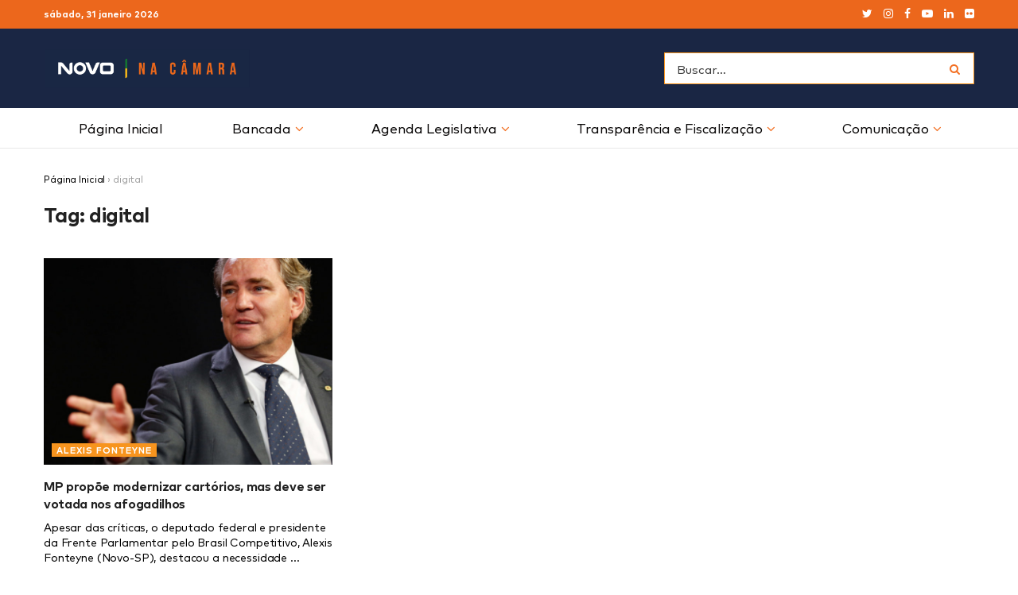

--- FILE ---
content_type: text/html; charset=UTF-8
request_url: https://novonacamara.com.br/tags/digital/
body_size: 28726
content:
<!doctype html>
<!--[if lt IE 7]> <html class="no-js lt-ie9 lt-ie8 lt-ie7" lang="pt-BR"> <![endif]-->
<!--[if IE 7]>    <html class="no-js lt-ie9 lt-ie8" lang="pt-BR"> <![endif]-->
<!--[if IE 8]>    <html class="no-js lt-ie9" lang="pt-BR"> <![endif]-->
<!--[if IE 9]>    <html class="no-js lt-ie10" lang="pt-BR"> <![endif]-->
<!--[if gt IE 8]><!--> <html class="no-js" lang="pt-BR"> <!--<![endif]-->
<head>
    <meta http-equiv="Content-Type" content="text/html; charset=UTF-8" />
    <meta name='viewport' content='width=device-width, initial-scale=1, user-scalable=yes' />
    <link rel="profile" href="http://gmpg.org/xfn/11" />
    <link rel="pingback" href="https://novonacamara.com.br/xmlrpc.php" />
    <meta name='robots' content='index, follow, max-image-preview:large, max-snippet:-1, max-video-preview:-1' />
	<style>img:is([sizes="auto" i], [sizes^="auto," i]) { contain-intrinsic-size: 3000px 1500px }</style>
				<script type="text/javascript">
              var jnews_ajax_url = 'https://novonacamara.com.br/?ajax-request=jnews'
			</script>
			
	<!-- This site is optimized with the Yoast SEO plugin v25.3.1 - https://yoast.com/wordpress/plugins/seo/ -->
	<title>Arquivos digital &#8211; NOVO na Câmara</title>
	<link rel="canonical" href="https://novonacamara.com.br/tags/digital/" />
	<meta property="og:locale" content="pt_BR" />
	<meta property="og:type" content="article" />
	<meta property="og:title" content="Arquivos digital &#8211; NOVO na Câmara" />
	<meta property="og:url" content="https://novonacamara.com.br/tags/digital/" />
	<meta property="og:site_name" content="NOVO na Câmara" />
	<meta property="og:image" content="https://novonacamara.com.br/wp-content/uploads/2020/01/novonacamara__img_3965-2-1024x683.jpg" />
	<meta property="og:image:width" content="1024" />
	<meta property="og:image:height" content="683" />
	<meta property="og:image:type" content="image/jpeg" />
	<meta name="twitter:card" content="summary_large_image" />
	<meta name="twitter:site" content="@novonacamara" />
	<script type="application/ld+json" class="yoast-schema-graph">{"@context":"https://schema.org","@graph":[{"@type":"CollectionPage","@id":"https://novonacamara.com.br/tags/digital/","url":"https://novonacamara.com.br/tags/digital/","name":"Arquivos digital &#8211; NOVO na Câmara","isPartOf":{"@id":"https://novonacamara.com.br/#website"},"primaryImageOfPage":{"@id":"https://novonacamara.com.br/tags/digital/#primaryimage"},"image":{"@id":"https://novonacamara.com.br/tags/digital/#primaryimage"},"thumbnailUrl":"https://novonacamara.com.br/wp-content/uploads/2021/12/novonacamara_deputado-quer-imposto-igual-para-agropecuaria-industria-e-servicos_892c3e09-994e-4c75-8925-08d9aaa5e2391872832161.jpg","breadcrumb":{"@id":"https://novonacamara.com.br/tags/digital/#breadcrumb"},"inLanguage":"pt-BR"},{"@type":"ImageObject","inLanguage":"pt-BR","@id":"https://novonacamara.com.br/tags/digital/#primaryimage","url":"https://novonacamara.com.br/wp-content/uploads/2021/12/novonacamara_deputado-quer-imposto-igual-para-agropecuaria-industria-e-servicos_892c3e09-994e-4c75-8925-08d9aaa5e2391872832161.jpg","contentUrl":"https://novonacamara.com.br/wp-content/uploads/2021/12/novonacamara_deputado-quer-imposto-igual-para-agropecuaria-industria-e-servicos_892c3e09-994e-4c75-8925-08d9aaa5e2391872832161.jpg","width":1200,"height":630,"caption":"Dep. Alexis Fonteyne (Novo-SP) durante gravação do Poder Entrevista com Paulo Silva Pinto, no estúdio do Poder360, em Brasília. | Sérgio Lima/Poder360 07.Dez.2021"},{"@type":"BreadcrumbList","@id":"https://novonacamara.com.br/tags/digital/#breadcrumb","itemListElement":[{"@type":"ListItem","position":1,"name":"Página Inicial","item":"https://novonacamara.com.br/"},{"@type":"ListItem","position":2,"name":"digital"}]},{"@type":"WebSite","@id":"https://novonacamara.com.br/#website","url":"https://novonacamara.com.br/","name":"NOVO na Câmara","description":"Liderança do Partido NOVO na Câmara dos Deputados","publisher":{"@id":"https://novonacamara.com.br/#organization"},"potentialAction":[{"@type":"SearchAction","target":{"@type":"EntryPoint","urlTemplate":"https://novonacamara.com.br/?s={search_term_string}"},"query-input":{"@type":"PropertyValueSpecification","valueRequired":true,"valueName":"search_term_string"}}],"inLanguage":"pt-BR"},{"@type":"Organization","@id":"https://novonacamara.com.br/#organization","name":"Liderança do Partido NOVO na Câmara dos Deputados","url":"https://novonacamara.com.br/","logo":{"@type":"ImageObject","inLanguage":"pt-BR","@id":"https://novonacamara.com.br/#/schema/logo/image/","url":"https://novonacamara.com.br/wp-content/uploads/2020/01/novonacamara__img_3965-2-1024x683.jpg","contentUrl":"https://novonacamara.com.br/wp-content/uploads/2020/01/novonacamara__img_3965-2-1024x683.jpg","width":1024,"height":683,"caption":"Liderança do Partido NOVO na Câmara dos Deputados"},"image":{"@id":"https://novonacamara.com.br/#/schema/logo/image/"},"sameAs":["https://x.com/novonacamara","https://instagram.com/novonacamara","https://pt.wikipedia.org/wiki/Partido_Novo"]}]}</script>
	<!-- / Yoast SEO plugin. -->


<link rel='dns-prefetch' href='//novonacamara.com.br' />
<link rel='dns-prefetch' href='//www.googletagmanager.com' />
<link href='https://i0.wp.com' rel='preconnect' />
<link href='https://i1.wp.com' rel='preconnect' />
<link href='https://i2.wp.com' rel='preconnect' />
<link rel="alternate" type="application/rss+xml" title="Feed para NOVO na Câmara &raquo;" href="https://novonacamara.com.br/feed/" />
<link rel="alternate" type="application/rss+xml" title="Feed de tag para NOVO na Câmara &raquo; digital" href="https://novonacamara.com.br/tags/digital/feed/" />
<link rel='stylesheet' id='select2-css' href='https://novonacamara.com.br/wp-content/plugins/beautiful-taxonomy-filters/public/css/select2.min.css' type='text/css' media='all' />
<link rel='stylesheet' id='beautiful-taxonomy-filters-basic-css' href='https://novonacamara.com.br/wp-content/plugins/beautiful-taxonomy-filters/public/css/beautiful-taxonomy-filters-base.min.css' type='text/css' media='all' />
<link rel='stylesheet' id='jnews-previewslider-css' href='https://novonacamara.com.br/wp-content/cache/autoptimize/css/autoptimize_single_29112739216116d9a418eab7d4bebe27.css' type='text/css' media='all' />
<link rel='stylesheet' id='jnews-previewslider-responsive-css' href='https://novonacamara.com.br/wp-content/cache/autoptimize/css/autoptimize_single_56420b4c2954859cfaf7fe9543a74a67.css' type='text/css' media='all' />
<link rel='stylesheet' id='wp-downloadmanager-css' href='https://novonacamara.com.br/wp-content/cache/autoptimize/css/autoptimize_single_d26424ffd1c6f60c1f405ad9891cbebd.css' type='text/css' media='all' />
<!--[if lt IE 9]>
<link rel='stylesheet' id='vc_lte_ie9-css' href='https://novonacamara.com.br/wp-content/plugins/js_composer/assets/css/vc_lte_ie9.min.css' type='text/css' media='screen' />
<![endif]-->
<link rel='stylesheet' id='video-js-css' href='https://novonacamara.com.br/wp-content/plugins/video-embed-thumbnail-generator/video-js/video-js.min.css' type='text/css' media='all' />
<link rel='stylesheet' id='video-js-kg-skin-css' href='https://novonacamara.com.br/wp-content/cache/autoptimize/css/autoptimize_single_83a8376ab52420c5ff211cc64b15a1f2.css' type='text/css' media='all' />
<link rel='stylesheet' id='kgvid_video_styles-css' href='https://novonacamara.com.br/wp-content/cache/autoptimize/css/autoptimize_single_981befe4b5b886a64b73d5dade86e79b.css' type='text/css' media='all' />
<link rel='stylesheet' id='mediaelement-css' href='https://novonacamara.com.br/wp-includes/js/mediaelement/mediaelementplayer-legacy.min.css' type='text/css' media='all' />
<link rel='stylesheet' id='wp-mediaelement-css' href='https://novonacamara.com.br/wp-includes/js/mediaelement/wp-mediaelement.min.css' type='text/css' media='all' />
<link rel='stylesheet' id='jnews-frontend-css' href='https://novonacamara.com.br/wp-content/themes/jnews/assets/dist/frontend.min.css' type='text/css' media='all' />
<link rel='stylesheet' id='jnews-style-css' href='https://novonacamara.com.br/wp-content/themes/jnews-child/style.css' type='text/css' media='all' />
<link rel='stylesheet' id='jnews-darkmode-css' href='https://novonacamara.com.br/wp-content/cache/autoptimize/css/autoptimize_single_2fabf4760564b3c9d72fa7fdebdadd00.css' type='text/css' media='all' />
<link rel='stylesheet' id='jnews-scheme-css' href='https://novonacamara.com.br/wp-content/cache/autoptimize/css/autoptimize_single_e818b9d33caec3d00f4f711fc36fbedf.css' type='text/css' media='all' />
<link rel='stylesheet' id='jnews-select-share-css' href='https://novonacamara.com.br/wp-content/cache/autoptimize/css/autoptimize_single_8f3b6d3f68e565aa299f690eb1ff87b5.css' type='text/css' media='all' />


<link rel="https://api.w.org/" href="https://novonacamara.com.br/wp-json/" /><link rel="alternate" title="JSON" type="application/json" href="https://novonacamara.com.br/wp-json/wp/v2/tags/1312" /><link rel="EditURI" type="application/rsd+xml" title="RSD" href="https://novonacamara.com.br/xmlrpc.php?rsd" />

<meta name="generator" content="Site Kit by Google 1.155.0" /><meta name="generator" content="Powered by WPBakery Page Builder - drag and drop page builder for WordPress."/>
<script type='application/ld+json'>{"@context":"http:\/\/schema.org","@type":"Organization","@id":"https:\/\/novonacamara.com.br\/#organization","url":"https:\/\/novonacamara.com.br\/","name":"NOVO na C\u00e2mara","logo":{"@type":"ImageObject","url":"https:\/\/novonacamara.com.br\/wp-content\/uploads\/2020\/01\/partido-novo_-logo-novonacamara-12.png"},"sameAs":["https:\/\/twitter.com\/novonacamara","https:\/\/instagram.com\/novonacamara","https:\/\/www.facebook.com\/novonacamara","https:\/\/www.youtube.com\/NOVOnaC%C3%A2mara","https:\/\/www.linkedin.com\/company\/novo-na-camara","https:\/\/www.flickr.com\/photos\/192691996@N08\/"]}</script>
<script type='application/ld+json'>{"@context":"http:\/\/schema.org","@type":"WebSite","@id":"https:\/\/novonacamara.com.br\/#website","url":"https:\/\/novonacamara.com.br\/","name":"NOVO na C\u00e2mara","potentialAction":{"@type":"SearchAction","target":"https:\/\/novonacamara.com.br\/?s={search_term_string}","query-input":"required name=search_term_string"}}</script>
<link rel="icon" href="https://novonacamara.com.br/wp-content/uploads/2023/11/novonacamara__cropped-novonacamara__avatar-redes2-32x32.png" sizes="32x32" />
<link rel="icon" href="https://novonacamara.com.br/wp-content/uploads/2023/11/novonacamara__cropped-novonacamara__avatar-redes2-192x192.png" sizes="192x192" />
<link rel="apple-touch-icon" href="https://novonacamara.com.br/wp-content/uploads/2023/11/novonacamara__cropped-novonacamara__avatar-redes2-180x180.png" />
<meta name="msapplication-TileImage" content="https://novonacamara.com.br/wp-content/uploads/2023/11/novonacamara__cropped-novonacamara__avatar-redes2-270x270.png" />
<style id="jeg_dynamic_css" type="text/css" data-type="jeg_custom-css"> @font-face { font-family: 'markpro-book'; src: url('https://novonacamara.com.br/wp-content/uploads/2020/01/partido-novo_-markpro-book.eot#iefix') format('embedded-opentype'),url('https://novonacamara.com.br/wp-content/uploads/2020/01/partido-novo_-markpro-book.woff') format('woff'),url('https://novonacamara.com.br/wp-content/uploads/2020/01/partido-novo_-markpro-book.svg') format('svg') ; font-weight: 400; font-style: normal; }  @font-face { font-family: 'markpro-bold'; src: url('https://novonacamara.com.br/wp-content/uploads/2020/01/partido-novo_-markpro-bold.eot#iefix') format('embedded-opentype'),url('https://novonacamara.com.br/wp-content/uploads/2020/01/partido-novo_-markpro-bold.woff') format('woff'),url('https://novonacamara.com.br/wp-content/uploads/2020/01/partido-novo_-markpro-bold.svg') format('svg') ; font-weight: 600; font-style: normal; }  @font-face { font-family: 'markpro'; src: url('https://novonacamara.com.br/wp-content/uploads/2020/01/partido-novo_-markpro.eot#iefix') format('embedded-opentype'),url('https://novonacamara.com.br/wp-content/uploads/2020/01/partido-novo_-markpro.woff') format('woff'),url('https://novonacamara.com.br/wp-content/uploads/2020/01/partido-novo_-markpro.svg') format('svg') ; font-weight: 500; font-style: normal; } .jeg_container, .jeg_content, .jeg_boxed .jeg_main .jeg_container, .jeg_autoload_separator { background-color : ; } body,.newsfeed_carousel.owl-carousel .owl-nav div,.jeg_filter_button,.owl-carousel .owl-nav div,.jeg_readmore,.jeg_hero_style_7 .jeg_post_meta a,.widget_calendar thead th,.widget_calendar tfoot a,.jeg_socialcounter a,.entry-header .jeg_meta_like a,.entry-header .jeg_meta_comment a,.entry-content tbody tr:hover,.entry-content th,.jeg_splitpost_nav li:hover a,#breadcrumbs a,.jeg_author_socials a:hover,.jeg_footer_content a,.jeg_footer_bottom a,.jeg_cartcontent,.woocommerce .woocommerce-breadcrumb a { color : #000000; } a,.jeg_menu_style_5 > li > a:hover,.jeg_menu_style_5 > li.sfHover > a,.jeg_menu_style_5 > li.current-menu-item > a,.jeg_menu_style_5 > li.current-menu-ancestor > a,.jeg_navbar .jeg_menu:not(.jeg_main_menu) > li > a:hover,.jeg_midbar .jeg_menu:not(.jeg_main_menu) > li > a:hover,.jeg_side_tabs li.active,.jeg_block_heading_5 strong,.jeg_block_heading_6 strong,.jeg_block_heading_7 strong,.jeg_block_heading_8 strong,.jeg_subcat_list li a:hover,.jeg_subcat_list li button:hover,.jeg_pl_lg_7 .jeg_thumb .jeg_post_category a,.jeg_pl_xs_2:before,.jeg_pl_xs_4 .jeg_postblock_content:before,.jeg_postblock .jeg_post_title a:hover,.jeg_hero_style_6 .jeg_post_title a:hover,.jeg_sidefeed .jeg_pl_xs_3 .jeg_post_title a:hover,.widget_jnews_popular .jeg_post_title a:hover,.jeg_meta_author a,.widget_archive li a:hover,.widget_pages li a:hover,.widget_meta li a:hover,.widget_recent_entries li a:hover,.widget_rss li a:hover,.widget_rss cite,.widget_categories li a:hover,.widget_categories li.current-cat > a,#breadcrumbs a:hover,.jeg_share_count .counts,.commentlist .bypostauthor > .comment-body > .comment-author > .fn,span.required,.jeg_review_title,.bestprice .price,.authorlink a:hover,.jeg_vertical_playlist .jeg_video_playlist_play_icon,.jeg_vertical_playlist .jeg_video_playlist_item.active .jeg_video_playlist_thumbnail:before,.jeg_horizontal_playlist .jeg_video_playlist_play,.woocommerce li.product .pricegroup .button,.widget_display_forums li a:hover,.widget_display_topics li:before,.widget_display_replies li:before,.widget_display_views li:before,.bbp-breadcrumb a:hover,.jeg_mobile_menu li.sfHover > a,.jeg_mobile_menu li a:hover,.split-template-6 .pagenum { color : #f36f21; } .jeg_menu_style_1 > li > a:before,.jeg_menu_style_2 > li > a:before,.jeg_menu_style_3 > li > a:before,.jeg_side_toggle,.jeg_slide_caption .jeg_post_category a,.jeg_slider_type_1 .owl-nav .owl-next,.jeg_block_heading_1 .jeg_block_title span,.jeg_block_heading_2 .jeg_block_title span,.jeg_block_heading_3,.jeg_block_heading_4 .jeg_block_title span,.jeg_block_heading_6:after,.jeg_pl_lg_box .jeg_post_category a,.jeg_pl_md_box .jeg_post_category a,.jeg_readmore:hover,.jeg_thumb .jeg_post_category a,.jeg_block_loadmore a:hover, .jeg_postblock.alt .jeg_block_loadmore a:hover,.jeg_block_loadmore a.active,.jeg_postblock_carousel_2 .jeg_post_category a,.jeg_heroblock .jeg_post_category a,.jeg_pagenav_1 .page_number.active,.jeg_pagenav_1 .page_number.active:hover,input[type="submit"],.btn,.button,.widget_tag_cloud a:hover,.popularpost_item:hover .jeg_post_title a:before,.jeg_splitpost_4 .page_nav,.jeg_splitpost_5 .page_nav,.jeg_post_via a:hover,.jeg_post_source a:hover,.jeg_post_tags a:hover,.comment-reply-title small a:before,.comment-reply-title small a:after,.jeg_storelist .productlink,.authorlink li.active a:before,.jeg_footer.dark .socials_widget:not(.nobg) a:hover .fa,.jeg_breakingnews_title,.jeg_overlay_slider_bottom.owl-carousel .owl-nav div,.jeg_overlay_slider_bottom.owl-carousel .owl-nav div:hover,.jeg_vertical_playlist .jeg_video_playlist_current,.woocommerce span.onsale,.woocommerce #respond input#submit:hover,.woocommerce a.button:hover,.woocommerce button.button:hover,.woocommerce input.button:hover,.woocommerce #respond input#submit.alt,.woocommerce a.button.alt,.woocommerce button.button.alt,.woocommerce input.button.alt,.jeg_popup_post .caption,.jeg_footer.dark input[type="submit"],.jeg_footer.dark .btn,.jeg_footer.dark .button,.footer_widget.widget_tag_cloud a:hover { background-color : #f36f21; } .jeg_block_heading_7 .jeg_block_title span, .jeg_readmore:hover, .jeg_block_loadmore a:hover, .jeg_block_loadmore a.active, .jeg_pagenav_1 .page_number.active, .jeg_pagenav_1 .page_number.active:hover, .jeg_pagenav_3 .page_number:hover, .jeg_prevnext_post a:hover h3, .jeg_overlay_slider .jeg_post_category, .jeg_sidefeed .jeg_post.active, .jeg_vertical_playlist.jeg_vertical_playlist .jeg_video_playlist_item.active .jeg_video_playlist_thumbnail img, .jeg_horizontal_playlist .jeg_video_playlist_item.active { border-color : #f36f21; } .jeg_tabpost_nav li.active, .woocommerce div.product .woocommerce-tabs ul.tabs li.active { border-bottom-color : #f36f21; } .jeg_post_meta .fa, .entry-header .jeg_post_meta .fa, .jeg_review_stars, .jeg_price_review_list { color : #002b43; } .jeg_share_button.share-float.share-monocrhome a { background-color : #002b43; } h1,h2,h3,h4,h5,h6,.jeg_post_title a,.entry-header .jeg_post_title,.jeg_hero_style_7 .jeg_post_title a,.jeg_block_title,.jeg_splitpost_bar .current_title,.jeg_video_playlist_title,.gallery-caption { color : #0000000; } .split-template-9 .pagenum, .split-template-10 .pagenum, .split-template-11 .pagenum, .split-template-12 .pagenum, .split-template-13 .pagenum, .split-template-15 .pagenum, .split-template-18 .pagenum, .split-template-20 .pagenum, .split-template-19 .current_title span, .split-template-20 .current_title span { background-color : #0000000; } .entry-content .content-inner p, .entry-content .content-inner span, .entry-content .intro-text { color : ; } .entry-content .content-inner a { color : #f36f21; } .jeg_topbar .jeg_nav_row, .jeg_topbar .jeg_search_no_expand .jeg_search_input { line-height : 35px; } .jeg_topbar .jeg_nav_row, .jeg_topbar .jeg_nav_icon { height : 35px; } .jeg_topbar, .jeg_topbar.dark, .jeg_topbar.custom { background : #ec671c; } .jeg_topbar, .jeg_topbar.dark { border-color : #ec671c; color : #ffffff; border-top-width : 0px; border-top-color : ; } .jeg_topbar a, .jeg_topbar.dark a { color : ; } .jeg_midbar { height : 100px; background-image : url(""); } .jeg_midbar, .jeg_midbar.dark { background-color : #1a2644; border-bottom-width : 0px; border-bottom-color : ; color : ; } .jeg_midbar a, .jeg_midbar.dark a { color : ; } .jeg_header .jeg_bottombar.jeg_navbar,.jeg_bottombar .jeg_nav_icon { height : 50px; } .jeg_header .jeg_bottombar.jeg_navbar, .jeg_header .jeg_bottombar .jeg_main_menu:not(.jeg_menu_style_1) > li > a, .jeg_header .jeg_bottombar .jeg_menu_style_1 > li, .jeg_header .jeg_bottombar .jeg_menu:not(.jeg_main_menu) > li > a { line-height : 50px; } .jeg_header .jeg_bottombar.jeg_navbar_wrapper:not(.jeg_navbar_boxed), .jeg_header .jeg_bottombar.jeg_navbar_boxed .jeg_nav_row { background : ; } .jeg_header .jeg_navbar_menuborder .jeg_main_menu > li:not(:last-child), .jeg_header .jeg_navbar_menuborder .jeg_nav_item, .jeg_navbar_boxed .jeg_nav_row, .jeg_header .jeg_navbar_menuborder:not(.jeg_navbar_boxed) .jeg_nav_left .jeg_nav_item:first-child { border-color : ; } .jeg_header .jeg_bottombar, .jeg_header .jeg_bottombar.jeg_navbar_dark { color : ; } .jeg_header .jeg_bottombar a, .jeg_header .jeg_bottombar.jeg_navbar_dark a { color : ; } .jeg_header .jeg_bottombar a:hover, .jeg_header .jeg_bottombar.jeg_navbar_dark a:hover, .jeg_header .jeg_bottombar .jeg_menu:not(.jeg_main_menu) > li > a:hover { color : ; } .jeg_header .jeg_bottombar, .jeg_header .jeg_bottombar.jeg_navbar_dark, .jeg_bottombar.jeg_navbar_boxed .jeg_nav_row, .jeg_bottombar.jeg_navbar_dark.jeg_navbar_boxed .jeg_nav_row { border-top-width : 0px; border-bottom-width : 1px; } .jeg_header_wrapper .jeg_bottombar, .jeg_header_wrapper .jeg_bottombar.jeg_navbar_dark, .jeg_bottombar.jeg_navbar_boxed .jeg_nav_row, .jeg_bottombar.jeg_navbar_dark.jeg_navbar_boxed .jeg_nav_row { border-top-color : ; border-bottom-color : ; } .jeg_stickybar.jeg_navbar,.jeg_navbar .jeg_nav_icon { height : px; } .jeg_stickybar.jeg_navbar, .jeg_stickybar .jeg_main_menu:not(.jeg_menu_style_1) > li > a, .jeg_stickybar .jeg_menu_style_1 > li, .jeg_stickybar .jeg_menu:not(.jeg_main_menu) > li > a { line-height : px; } .jeg_header_sticky .jeg_navbar_wrapper:not(.jeg_navbar_boxed), .jeg_header_sticky .jeg_navbar_boxed .jeg_nav_row { background : ; } .jeg_header_sticky .jeg_navbar_menuborder .jeg_main_menu > li:not(:last-child), .jeg_header_sticky .jeg_navbar_menuborder .jeg_nav_item, .jeg_navbar_boxed .jeg_nav_row, .jeg_header_sticky .jeg_navbar_menuborder:not(.jeg_navbar_boxed) .jeg_nav_left .jeg_nav_item:first-child { border-color : ; } .jeg_stickybar, .jeg_stickybar.dark { color : ; border-bottom-width : px; } .jeg_stickybar a, .jeg_stickybar.dark a { color : ; } .jeg_stickybar, .jeg_stickybar.dark, .jeg_stickybar.jeg_navbar_boxed .jeg_nav_row { border-bottom-color : ; } .jeg_mobile_bottombar { height : 50px; line-height : 50px; } .jeg_mobile_midbar, .jeg_mobile_midbar.dark { background : #1a2644; border-top-width : 0px; } .jeg_header .socials_widget > a > i.fa:before { color : #ffffff; } .jeg_header .socials_widget > a > i.fa { background-color : ; } .jeg_aside_item.socials_widget > a > i.fa:before { color : ; } .jeg_top_date { color : ; background : ; } .jeg_header .jeg_button_1 .btn { background : ; color : ; border-color : ; } .jeg_header .jeg_button_1 .btn:hover { background : ; } .jeg_header .jeg_button_2 .btn { background : ; color : ; border-color : ; } .jeg_header .jeg_button_2 .btn:hover { background : ; } .jeg_header .jeg_button_3 .btn { background : ; color : ; border-color : ; } .jeg_header .jeg_button_3 .btn:hover { background : ; } .jeg_header .jeg_vertical_menu.jeg_vertical_menu_1 { border-top-width : px; border-top-color : ; } .jeg_header .jeg_vertical_menu.jeg_vertical_menu_1 a { border-top-color : ; } .jeg_header .jeg_vertical_menu.jeg_vertical_menu_2 { border-top-width : px; border-top-color : ; } .jeg_header .jeg_vertical_menu.jeg_vertical_menu_2 a { border-top-color : ; } .jeg_header .jeg_vertical_menu.jeg_vertical_menu_3 { border-top-width : px; border-top-color : ; } .jeg_header .jeg_vertical_menu.jeg_vertical_menu_3 a { border-top-color : ; } .jeg_header .jeg_vertical_menu.jeg_vertical_menu_4 { border-top-width : px; border-top-color : ; } .jeg_header .jeg_vertical_menu.jeg_vertical_menu_4 a { border-top-color : ; } .jeg_lang_switcher { color : ; background : ; } .jeg_nav_icon .jeg_mobile_toggle.toggle_btn { color : #ffffff; } .jeg_navbar_mobile_wrapper .jeg_nav_item a.jeg_mobile_toggle, .jeg_navbar_mobile_wrapper .dark .jeg_nav_item a.jeg_mobile_toggle { color : #ffffff; } .cartdetail.woocommerce .jeg_carticon { color : ; } .cartdetail.woocommerce .cartlink { color : ; } .jeg_cart.cartdetail .jeg_cartcontent { background-color : ; } .cartdetail.woocommerce ul.cart_list li a, .cartdetail.woocommerce ul.product_list_widget li a, .cartdetail.woocommerce .widget_shopping_cart_content .total { color : ; } .cartdetail.woocommerce .cart_list .quantity, .cartdetail.woocommerce .product_list_widget .quantity { color : ; } .cartdetail.woocommerce .widget_shopping_cart_content .total { border-top-color : ; border-bottom-color : ; } .cartdetail.woocommerce .widget_shopping_cart_content .button { background-color : ; } .cartdetail.woocommerce a.button { color : ; } .cartdetail.woocommerce a.button:hover { background-color : ; color : ; } .jeg_cart_icon.woocommerce .jeg_carticon { color : ; } .jeg_cart_icon .jeg_cartcontent { background-color : ; } .jeg_cart_icon.woocommerce ul.cart_list li a, .jeg_cart_icon.woocommerce ul.product_list_widget li a, .jeg_cart_icon.woocommerce .widget_shopping_cart_content .total { color : ; } .jeg_cart_icon.woocommerce .cart_list .quantity, .jeg_cart_icon.woocommerce .product_list_widget .quantity { color : ; } .jeg_cart_icon.woocommerce .widget_shopping_cart_content .total { border-top-color : ; border-bottom-color : ; } .jeg_cart_icon.woocommerce .widget_shopping_cart_content .button { background-color : ; } .jeg_cart_icon.woocommerce a.button { color : ; } .jeg_cart_icon.woocommerce a.button:hover { background-color : ; color : ; } .jeg_nav_account, .jeg_navbar .jeg_nav_account .jeg_menu > li > a, .jeg_midbar .jeg_nav_account .jeg_menu > li > a { color : ; } .jeg_menu.jeg_accountlink li > ul { background-color : ; } .jeg_menu.jeg_accountlink li > ul, .jeg_menu.jeg_accountlink li > ul li > a, .jeg_menu.jeg_accountlink li > ul li:hover > a, .jeg_menu.jeg_accountlink li > ul li.sfHover > a { color : ; } .jeg_menu.jeg_accountlink li > ul li:hover > a, .jeg_menu.jeg_accountlink li > ul li.sfHover > a { background-color : ; } .jeg_menu.jeg_accountlink li > ul, .jeg_menu.jeg_accountlink li > ul li a { border-color : ; } .jeg_header .jeg_search_wrapper.jeg_search_popup_expand .jeg_search_form, .jeg_header .jeg_search_popup_expand .jeg_search_result { background : ; } .jeg_header .jeg_search_expanded .jeg_search_popup_expand .jeg_search_form:before { border-bottom-color : ; } .jeg_header .jeg_search_wrapper.jeg_search_popup_expand .jeg_search_form, .jeg_header .jeg_search_popup_expand .jeg_search_result, .jeg_header .jeg_search_popup_expand .jeg_search_result .search-noresult, .jeg_header .jeg_search_popup_expand .jeg_search_result .search-all-button { border-color : ; } .jeg_header .jeg_search_expanded .jeg_search_popup_expand .jeg_search_form:after { border-bottom-color : ; } .jeg_header .jeg_search_wrapper.jeg_search_popup_expand .jeg_search_form .jeg_search_input { background : ; border-color : ; } .jeg_header .jeg_search_popup_expand .jeg_search_form .jeg_search_button { color : ; } .jeg_header .jeg_search_wrapper.jeg_search_popup_expand .jeg_search_form .jeg_search_input, .jeg_header .jeg_search_popup_expand .jeg_search_result a, .jeg_header .jeg_search_popup_expand .jeg_search_result .search-link { color : ; } .jeg_header .jeg_search_popup_expand .jeg_search_form .jeg_search_input::-webkit-input-placeholder { color : ; } .jeg_header .jeg_search_popup_expand .jeg_search_form .jeg_search_input:-moz-placeholder { color : ; } .jeg_header .jeg_search_popup_expand .jeg_search_form .jeg_search_input::-moz-placeholder { color : ; } .jeg_header .jeg_search_popup_expand .jeg_search_form .jeg_search_input:-ms-input-placeholder { color : ; } .jeg_header .jeg_search_popup_expand .jeg_search_result { background-color : ; } .jeg_header .jeg_search_popup_expand .jeg_search_result, .jeg_header .jeg_search_popup_expand .jeg_search_result .search-link { border-color : ; } .jeg_header .jeg_search_popup_expand .jeg_search_result a, .jeg_header .jeg_search_popup_expand .jeg_search_result .search-link { color : ; } .jeg_header .jeg_search_expanded .jeg_search_modal_expand .jeg_search_toggle i, .jeg_header .jeg_search_expanded .jeg_search_modal_expand .jeg_search_button, .jeg_header .jeg_search_expanded .jeg_search_modal_expand .jeg_search_input { color : ; } .jeg_header .jeg_search_expanded .jeg_search_modal_expand .jeg_search_input { border-bottom-color : ; } .jeg_header .jeg_search_expanded .jeg_search_modal_expand .jeg_search_input::-webkit-input-placeholder { color : ; } .jeg_header .jeg_search_expanded .jeg_search_modal_expand .jeg_search_input:-moz-placeholder { color : ; } .jeg_header .jeg_search_expanded .jeg_search_modal_expand .jeg_search_input::-moz-placeholder { color : ; } .jeg_header .jeg_search_expanded .jeg_search_modal_expand .jeg_search_input:-ms-input-placeholder { color : ; } .jeg_header .jeg_search_expanded .jeg_search_modal_expand { background : ; } .jeg_navbar_mobile .jeg_search_wrapper .jeg_search_toggle, .jeg_navbar_mobile .dark .jeg_search_wrapper .jeg_search_toggle { color : #ffffff; } .jeg_navbar_mobile .jeg_search_popup_expand .jeg_search_form, .jeg_navbar_mobile .jeg_search_popup_expand .jeg_search_result { background : #ffcb04; } .jeg_navbar_mobile .jeg_search_expanded .jeg_search_popup_expand .jeg_search_toggle:before { border-bottom-color : #ffcb04; } .jeg_navbar_mobile .jeg_search_wrapper.jeg_search_popup_expand .jeg_search_form, .jeg_navbar_mobile .jeg_search_popup_expand .jeg_search_result, .jeg_navbar_mobile .jeg_search_popup_expand .jeg_search_result .search-noresult, .jeg_navbar_mobile .jeg_search_popup_expand .jeg_search_result .search-all-button { border-color : #ffcb04; } .jeg_navbar_mobile .jeg_search_expanded .jeg_search_popup_expand .jeg_search_toggle:after { border-bottom-color : #ffcb04; } .jeg_navbar_mobile .jeg_search_popup_expand .jeg_search_form .jeg_search_input { background : ; border-color : ; } .jeg_navbar_mobile .jeg_search_popup_expand .jeg_search_form .jeg_search_button { color : ; } .jeg_navbar_mobile .jeg_search_popup_expand .jeg_search_input::-webkit-input-placeholder { color : ; } .jeg_navbar_mobile .jeg_search_popup_expand .jeg_search_input:-moz-placeholder { color : ; } .jeg_navbar_mobile .jeg_search_popup_expand .jeg_search_input::-moz-placeholder { color : ; } .jeg_navbar_mobile .jeg_search_popup_expand .jeg_search_input:-ms-input-placeholder { color : ; } .jeg_nav_search { width : 100%; } .jeg_header .jeg_search_no_expand .jeg_search_form .jeg_search_input { background-color : #ffffff; border-color : #f7941e; } .jeg_header .jeg_search_no_expand .jeg_search_form button.jeg_search_button { color : #f36f22; } .jeg_header .jeg_search_wrapper.jeg_search_no_expand .jeg_search_form .jeg_search_input { color : ; } .jeg_header .jeg_search_no_expand .jeg_search_form .jeg_search_input::-webkit-input-placeholder { color : #3d3d3d; } .jeg_header .jeg_search_no_expand .jeg_search_form .jeg_search_input:-moz-placeholder { color : #3d3d3d; } .jeg_header .jeg_search_no_expand .jeg_search_form .jeg_search_input::-moz-placeholder { color : #3d3d3d; } .jeg_header .jeg_search_no_expand .jeg_search_form .jeg_search_input:-ms-input-placeholder { color : #3d3d3d; } .jeg_header .jeg_search_no_expand .jeg_search_result { background-color : ; } .jeg_header .jeg_search_no_expand .jeg_search_result, .jeg_header .jeg_search_no_expand .jeg_search_result .search-link { border-color : ; } .jeg_header .jeg_search_no_expand .jeg_search_result a, .jeg_header .jeg_search_no_expand .jeg_search_result .search-link { color : ; } #jeg_off_canvas .jeg_mobile_wrapper .jeg_search_result { background-color : ; } #jeg_off_canvas .jeg_search_result.with_result .search-all-button { border-color : ; } #jeg_off_canvas .jeg_mobile_wrapper .jeg_search_result a,#jeg_off_canvas .jeg_mobile_wrapper .jeg_search_result .search-link { color : ; } .jeg_header .jeg_menu.jeg_main_menu > li > a { color : #0a0808; } .jeg_menu_style_1 > li > a:before, .jeg_menu_style_2 > li > a:before, .jeg_menu_style_3 > li > a:before { background : #f36f21; } .jeg_header .jeg_menu.jeg_main_menu > li > a:hover, .jeg_header .jeg_menu.jeg_main_menu > li.sfHover > a, .jeg_header .jeg_menu.jeg_main_menu > li > .sf-with-ul:hover:after, .jeg_header .jeg_menu.jeg_main_menu > li.sfHover > .sf-with-ul:after, .jeg_header .jeg_menu_style_4 > li.current-menu-item > a, .jeg_header .jeg_menu_style_4 > li.current-menu-ancestor > a, .jeg_header .jeg_menu_style_5 > li.current-menu-item > a, .jeg_header .jeg_menu_style_5 > li.current-menu-ancestor > a { color : #f36f21; } .jeg_navbar_wrapper .sf-arrows .sf-with-ul:after { color : #f36f21; } .jeg_navbar_wrapper .jeg_menu li > ul { background : ; } .jeg_navbar_wrapper .jeg_menu li > ul li > a { color : ; } .jeg_navbar_wrapper .jeg_menu li > ul li:hover > a, .jeg_navbar_wrapper .jeg_menu li > ul li.sfHover > a, .jeg_navbar_wrapper .jeg_menu li > ul li.current-menu-item > a, .jeg_navbar_wrapper .jeg_menu li > ul li.current-menu-ancestor > a { background : ; } .jeg_header .jeg_navbar_wrapper .jeg_menu li > ul li:hover > a, .jeg_header .jeg_navbar_wrapper .jeg_menu li > ul li.sfHover > a, .jeg_header .jeg_navbar_wrapper .jeg_menu li > ul li.current-menu-item > a, .jeg_header .jeg_navbar_wrapper .jeg_menu li > ul li.current-menu-ancestor > a, .jeg_header .jeg_navbar_wrapper .jeg_menu li > ul li:hover > .sf-with-ul:after, .jeg_header .jeg_navbar_wrapper .jeg_menu li > ul li.sfHover > .sf-with-ul:after, .jeg_header .jeg_navbar_wrapper .jeg_menu li > ul li.current-menu-item > .sf-with-ul:after, .jeg_header .jeg_navbar_wrapper .jeg_menu li > ul li.current-menu-ancestor > .sf-with-ul:after { color : ; } .jeg_navbar_wrapper .jeg_menu li > ul li a { border-color : ; } .jeg_megamenu .sub-menu .jeg_newsfeed_subcat { background-color : ; border-right-color : ; } .jeg_megamenu .sub-menu .jeg_newsfeed_subcat li.active { border-color : ; background-color : ; } .jeg_navbar_wrapper .jeg_megamenu .sub-menu .jeg_newsfeed_subcat li a { color : ; } .jeg_megamenu .sub-menu .jeg_newsfeed_subcat li.active a { color : ; } .jeg_megamenu .sub-menu { background-color : ; } .jeg_megamenu .sub-menu .newsfeed_overlay { background-color : ; } .jeg_megamenu .sub-menu .newsfeed_overlay .jeg_preloader span { background-color : ; } .jeg_megamenu .sub-menu .jeg_newsfeed_list .jeg_newsfeed_item .jeg_post_title a { color : ; } .jeg_newsfeed_tags h3 { color : ; } .jeg_navbar_wrapper .jeg_newsfeed_tags li a { color : ; } .jeg_newsfeed_tags { border-left-color : ; } .jeg_megamenu .sub-menu .jeg_newsfeed_list .newsfeed_carousel.owl-carousel .owl-nav div { color : ; background-color : ; border-color : ; } .jeg_megamenu .sub-menu .jeg_newsfeed_list .newsfeed_carousel.owl-carousel .owl-nav div:hover { color : ; background-color : ; border-color : ; } .jeg_megamenu .sub-menu .jeg_newsfeed_list .newsfeed_carousel.owl-carousel .owl-nav div.disabled { color : ; background-color : ; border-color : ; } .jnews .jeg_header .jeg_menu.jeg_top_menu > li > a { color : ; } .jnews .jeg_header .jeg_menu.jeg_top_menu > li a:hover { color : ; } .jnews .jeg_top_menu.sf-arrows .sf-with-ul:after { color : ; } .jnews .jeg_menu.jeg_top_menu li > ul { background-color : ; } .jnews .jeg_menu.jeg_top_menu li > ul, .jnews .jeg_menu.jeg_top_menu li > ul li > a, .jnews .jeg_menu.jeg_top_menu li > ul li:hover > a, .jnews .jeg_menu.jeg_top_menu li > ul li.sfHover > a { color : ; } .jnews .jeg_menu.jeg_top_menu li > ul li:hover > a, .jnews .jeg_menu.jeg_top_menu li > ul li.sfHover > a { background-color : ; } .jnews .jeg_menu.jeg_top_menu li > ul, .jnews .jeg_menu.jeg_top_menu li > ul li a { border-color : ; } #jeg_off_canvas.dark .jeg_mobile_wrapper, #jeg_off_canvas .jeg_mobile_wrapper { background : ; } .jeg_mobile_wrapper .nav_wrap:before { background : #ffffff; } .jeg_mobile_wrapper { background-image : url(""); } .jeg_footer_content,.jeg_footer.dark .jeg_footer_content { background-color : #fbbc0f; color : #000000; } .jeg_footer .jeg_footer_heading h3,.jeg_footer.dark .jeg_footer_heading h3,.jeg_footer .widget h2,.jeg_footer .footer_dark .widget h2 { color : #000000; } .jeg_footer .jeg_footer_content a, .jeg_footer.dark .jeg_footer_content a { color : #000000; } .jeg_footer .jeg_footer_content a:hover,.jeg_footer.dark .jeg_footer_content a:hover { color : #ffffff; } .jeg_footer input[type="submit"],.jeg_footer .btn,.jeg_footer .button { color : ; } .jeg_footer input:not([type="submit"]),.jeg_footer textarea,.jeg_footer select,.jeg_footer.dark input:not([type="submit"]),.jeg_footer.dark textarea,.jeg_footer.dark select { background-color : ; color : ; } .footer_widget.widget_tag_cloud a,.jeg_footer.dark .footer_widget.widget_tag_cloud a { background-color : ; color : ; } .jeg_footer_bottom,.jeg_footer.dark .jeg_footer_bottom,.jeg_footer_secondary,.jeg_footer.dark .jeg_footer_secondary { background-color : #1c7732; } .jeg_footer_secondary,.jeg_footer.dark .jeg_footer_secondary,.jeg_footer_bottom,.jeg_footer.dark .jeg_footer_bottom,.jeg_footer_sidecontent .jeg_footer_primary { color : #ffffff; } .jeg_footer_bottom a,.jeg_footer.dark .jeg_footer_bottom a,.jeg_footer_secondary a,.jeg_footer.dark .jeg_footer_secondary a,.jeg_footer_sidecontent .jeg_footer_primary a,.jeg_footer_sidecontent.dark .jeg_footer_primary a { color : #ffffff; } .socials_widget a .fa,.jeg_footer.dark .socials_widget a .fa,.jeg_footer .socials_widget.nobg .fa,.jeg_footer.dark .socials_widget.nobg .fa,.jeg_footer .socials_widget:not(.nobg) a .fa,.jeg_footer.dark .socials_widget:not(.nobg) a .fa { color : #ffffff; } .socials_widget a:hover .fa,.jeg_footer.dark .socials_widget a:hover .fa,.socials_widget a:hover .fa,.jeg_footer.dark .socials_widget a:hover .fa,.jeg_footer .socials_widget.nobg a:hover .fa,.jeg_footer.dark .socials_widget.nobg a:hover .fa,.jeg_footer .socials_widget:not(.nobg) a:hover .fa,.jeg_footer.dark .socials_widget:not(.nobg) a:hover .fa { color : #f36f21; } .jeg_read_progress_wrapper .jeg_progress_container .progress-bar { background-color : #f36f21; } body,input,textarea,select,.chosen-container-single .chosen-single,.btn,.button { font-family: "markpro-book", Helvetica,Arial,sans-serif;font-size: 1em; line-height: 1.4em;  } .jeg_header, .jeg_mobile_wrapper { font-family: "markpro-bold", Helvetica,Arial,sans-serif; } .jeg_main_menu > li > a { font-family: "markpro-book", Helvetica,Arial,sans-serif;font-size: 1.05em;  } .jeg_post_title, .entry-header .jeg_post_title { font-family: "markpro-bold", Helvetica,Arial,sans-serif; } h3.jeg_block_title, .jeg_footer .jeg_footer_heading h3, .jeg_footer .widget h2, .jeg_tabpost_nav li { font-family: "markpro-bold", Helvetica,Arial,sans-serif;font-size: 1.3em;  } .jeg_post_excerpt p, .content-inner p { font-family: "markpro-book", Helvetica,Arial,sans-serif;line-height: 1.4em;  } .jeg_thumb .jeg_post_category a,.jeg_pl_lg_box .jeg_post_category a,.jeg_pl_md_box .jeg_post_category a,.jeg_postblock_carousel_2 .jeg_post_category a,.jeg_heroblock .jeg_post_category a,.jeg_slide_caption .jeg_post_category a { background-color : #f7941e; } .jeg_overlay_slider .jeg_post_category,.jeg_thumb .jeg_post_category a,.jeg_pl_lg_box .jeg_post_category a,.jeg_pl_md_box .jeg_post_category a,.jeg_postblock_carousel_2 .jeg_post_category a,.jeg_heroblock .jeg_post_category a,.jeg_slide_caption .jeg_post_category a { border-color : #f7941e; } @media only screen and (min-width : 1200px) { .container, .jeg_vc_content > .vc_row, .jeg_vc_content > .vc_element > .vc_row, .jeg_vc_content > .vc_row[data-vc-full-width="true"]:not([data-vc-stretch-content="true"]) > .jeg-vc-wrapper, .jeg_vc_content > .vc_element > .vc_row[data-vc-full-width="true"]:not([data-vc-stretch-content="true"]) > .jeg-vc-wrapper { max-width : 1200px; } .elementor-section.elementor-section-boxed > .elementor-container { max-width : 1200px; }  } @media only screen and (min-width : 1441px) { .container, .jeg_vc_content > .vc_row, .jeg_vc_content > .vc_element > .vc_row, .jeg_vc_content > .vc_row[data-vc-full-width="true"]:not([data-vc-stretch-content="true"]) > .jeg-vc-wrapper, .jeg_vc_content > .vc_element > .vc_row[data-vc-full-width="true"]:not([data-vc-stretch-content="true"]) > .jeg-vc-wrapper { max-width : 1200px; } .elementor-section.elementor-section-boxed > .elementor-container { max-width : 1200px; }  } </style>		<style type="text/css" id="wp-custom-css">
			body p {line-height: 1.4;letter-spacing:-0.01em;}

h1,h2,h3 {font-family: "markpro-bold",Helvetica,Arial,sans-serif;
}

.jeg_navbar_mobile {box-shadow:0 0 0 0!important;}


/* menu */

div.novo-menu p {
    line-height:30px;
}
    
div.novo-menu.wpb_wrapper h2, h3, h4 {
    padding:0;
    margin-top:0;
line-height:1.2em;

}

div.box-bancada .jeg_meta_date {
    display: none !important;
}


.vc_row.vc_row-flex {padding:inherit;}
    
div.novo-menu
.jeg_wrapper  {padding: 0px 10px 0px  !important;
}

.jeg_block_icon_link i {color:inherit!important;}

.jeg_footer_secondary {width:100%;}


.jeg_iconlink {border-bottom:0!important;
}

.jeg_meta_comment, .jeg_meta_author {
    display:none!important;
}

.jeg_post_category {
font-family: "markpro-bold",Helvetica,Arial,sans-serif;
display: inline-block;
}

.jeg_hero_style_6 .jeg_post_title a {
    display: inline;
    background: #f36f21;
    color: #fff;
    padding: 0 10px;
    line-height:1.2em;
    font-size:1.25em;
}

.jeg_hero_style_6 .jeg_post_title a:hover {
    background: #f15a22;
    color:#fff;
}



/*h3.jeg_post_title {
	font-size: 1em!important;
}*/



.footer_right img {
	height:20px;
	padding:0px;
}
	
.footer_left img {
	height:20px;
}

.jeg_share_button .jeg_btn-whatsapp {
	background:#25D366;
}

.jeg_share_button .jeg_btn-facebook {
	background:#1877f2;
}

.jeg_logo img {
	max-height:50px;
}


.jeg_mobile_logo img {
	max-height: 30px;
}

div.footer-endereco {
	font-size: 14px;
	color: #f36f21;
}


.jeg_cat_header_2 {
    background: none;
    border-bottom: none;
    padding: 15px 0;
    margin: -11px 0 30px;
}

.jeg_cat_title, .jeg_page_title {
    font-size: 3em;
    line-height: 1.15;
    letter-spacing: -.04em;
}

::-moz-selection { background: #f7941e!important; }
::selection { background: #f7941e!important; }

@font-face {
	font-display: swap;
}


		</style>
		<noscript><style> .wpb_animate_when_almost_visible { opacity: 1; }</style></noscript></head>
<body class="archive tag tag-digital tag-1312 wp-embed-responsive wp-theme-jnews wp-child-theme-jnews-child jeg_toggle_dark jnews jsc_normal wpb-js-composer js-comp-ver-6.0.5 vc_responsive">

    
    

    <div class="jeg_ad jeg_ad_top jnews_header_top_ads">
        <div class='ads-wrapper  '></div>    </div>

    <!-- The Main Wrapper
    ============================================= -->
    <div class="jeg_viewport">

        
        <div class="jeg_header_wrapper">
            <div class="jeg_header_instagram_wrapper">
    </div>

<!-- HEADER -->
<div class="jeg_header normal">
    <div class="jeg_topbar jeg_container normal">
    <div class="container">
        <div class="jeg_nav_row">
            
                <div class="jeg_nav_col jeg_nav_left  jeg_nav_normal">
                    <div class="item_wrap jeg_nav_alignleft">
                        <div class="jeg_nav_item jeg_top_date">
    sábado, 31 janeiro 2026</div>                    </div>
                </div>

                
                <div class="jeg_nav_col jeg_nav_center  jeg_nav_grow">
                    <div class="item_wrap jeg_nav_aligncenter">
                                            </div>
                </div>

                
                <div class="jeg_nav_col jeg_nav_right  jeg_nav_normal">
                    <div class="item_wrap jeg_nav_alignright">
                        			<div class="jeg_nav_item socials_widget jeg_social_icon_block nobg">
			    <a href="https://twitter.com/novonacamara" target='_blank' class="jeg_twitter"><i class="fa fa-twitter"></i> </a><a href="https://instagram.com/novonacamara" target='_blank' class="jeg_instagram"><i class="fa fa-instagram"></i> </a><a href="https://www.facebook.com/novonacamara" target='_blank' class="jeg_facebook"><i class="fa fa-facebook"></i> </a><a href="https://www.youtube.com/NOVOnaC%C3%A2mara" target='_blank' class="jeg_youtube"><i class="fa fa-youtube-play"></i> </a><a href="https://www.linkedin.com/company/novo-na-camara" target='_blank' class="jeg_linkedin"><i class="fa fa-linkedin"></i> </a><a href="https://www.flickr.com/photos/192691996@N08/" target='_blank' class="jeg_flickr"><i class="fa fa-flickr"></i> </a>			</div>
			                    </div>
                </div>

                        </div>
    </div>
</div><!-- /.jeg_container --><div class="jeg_midbar jeg_container normal">
    <div class="container">
        <div class="jeg_nav_row">
            
                <div class="jeg_nav_col jeg_nav_left jeg_nav_grow">
                    <div class="item_wrap jeg_nav_alignleft">
                        <div class="jeg_nav_item jeg_logo jeg_desktop_logo">
			<div class="site-title">
	    	<a href="https://novonacamara.com.br/" style="padding: 0 40px 0 0px;">
	    	    <img class='jeg_logo_img' src="https://novonacamara.com.br/wp-content/uploads/2023/11/novonacamara__novo-camara-final-1.png" srcset="https://novonacamara.com.br/wp-content/uploads/2023/11/novonacamara__novo-camara-final-1.png 1x, https://novonacamara.com.br/wp-content/uploads/2023/11/novonacamara__novo-camara-final-1.png 2x" alt="NOVO na Câmara"data-light-src="https://novonacamara.com.br/wp-content/uploads/2023/11/novonacamara__novo-camara-final-1.png" data-light-srcset="https://novonacamara.com.br/wp-content/uploads/2023/11/novonacamara__novo-camara-final-1.png 1x, https://novonacamara.com.br/wp-content/uploads/2023/11/novonacamara__novo-camara-final-1.png 2x" data-dark-src="https://novonacamara.com.br/wp-content/uploads/2023/11/novonacamara__novo-camara-final-1.png" data-dark-srcset="https://novonacamara.com.br/wp-content/uploads/2023/11/novonacamara__novo-camara-final-1.png 1x, https://novonacamara.com.br/wp-content/uploads/2023/11/novonacamara__novo-camara-final-1.png 2x">	    	</a>
	    </div>
	</div>                    </div>
                </div>

                
                <div class="jeg_nav_col jeg_nav_center jeg_nav_grow">
                    <div class="item_wrap jeg_nav_aligncenter">
                                            </div>
                </div>

                
                <div class="jeg_nav_col jeg_nav_right jeg_nav_grow">
                    <div class="item_wrap jeg_nav_alignright">
                        <!-- Search Form -->
<div class="jeg_nav_item jeg_nav_search">
	<div class="jeg_search_wrapper jeg_search_no_expand square">
	    <a href="#" class="jeg_search_toggle"><i class="fa fa-search"></i></a>
	    <form action="https://novonacamara.com.br/" method="get" class="jeg_search_form" target="_top">
    <input name="s" class="jeg_search_input" placeholder="Buscar…" type="text" value="" autocomplete="off">
    <button type="submit" class="jeg_search_button btn"><i class="fa fa-search"></i></button>
</form>
<!-- jeg_search_hide with_result no_result -->
<div class="jeg_search_result jeg_search_hide with_result">
    <div class="search-result-wrapper">
    </div>
    <div class="search-link search-noresult">
        Sem Resultados    </div>
    <div class="search-link search-all-button">
        <i class="fa fa-search"></i> Veja Todos os Resultados    </div>
</div>	</div>
</div>                    </div>
                </div>

                        </div>
    </div>
</div><div class="jeg_bottombar jeg_navbar jeg_container jeg_navbar_wrapper  jeg_navbar_fitwidth jeg_navbar_normal">
    <div class="container">
        <div class="jeg_nav_row">
            
                <div class="jeg_nav_col jeg_nav_left jeg_nav_grow">
                    <div class="item_wrap jeg_nav_alignleft">
                        <div class="jeg_main_menu_wrapper">
<div class="jeg_nav_item jeg_mainmenu_wrap"><ul class="jeg_menu jeg_main_menu jeg_menu_style_2" data-animation="none"><li id="menu-item-4885" class="menu-item menu-item-type-post_type menu-item-object-page menu-item-home menu-item-4885 bgnav" data-item-row="default" ><a href="https://novonacamara.com.br/">Página Inicial</a></li>
<li id="menu-item-5322" class="menu-item menu-item-type-custom menu-item-object-custom menu-item-has-children menu-item-5322 bgnav jeg_megamenu custom" data-item-row="default" ><a href="#">Bancada</a><div class="sub-menu custom-mega-menu"><div class="row vc_row novo-menu vc_row-o-content-top vc_row-flex"><div class="jeg-vc-wrapper"><div class="wpb_column jeg_column vc_column_container vc_col-sm-4 jeg_main_content"><div class="jeg_wrapper wpb_wrapper">
	<div class="wpb_text_column wpb_content_element " >
		<div class="wpb_wrapper">
			<h3>Bancada do NOVO</h3>
<p><a href="https://novonacamara.com.br/bancada/57-legislatura/">57ª Legislatura (2023-2026)</a><br />
<a href="https://novonacamara.com.br/bancada/56-legislatura/">56ª Legislatura (2019-2022)</a></p>

		</div>
	</div>

	<div class="wpb_text_column wpb_content_element " >
		<div class="wpb_wrapper">
			<h3>Liderança</h3>
<p><a href="/bancada/quem-somos/">Quem Somos</a><br />
<a href="/bancada/nossos-valores/">Nossos Valores</a><br />
<a href="/bancada/linha-do-tempo/">Linha do Tempo</a></p>

		</div>
	</div>

	<div class="wpb_text_column wpb_content_element " >
		<div class="wpb_wrapper">
			
		</div>
	</div>
</div></div><div class="wpb_column jeg_column vc_column_container vc_col-sm-8 jeg_main_content"><div class="jeg_wrapper wpb_wrapper">
	<div class="wpb_text_column wpb_content_element " >
		<div class="wpb_wrapper">
			<h3>Deputados Federais</h3>

		</div>
	</div>
<div  class="jeg_postblock_22 jeg_postblock jeg_module_hook jeg_pagination_disable jeg_col_3o3 jnews_module_8641_0_697ec18744f36   box-bancada" data-unique="jnews_module_8641_0_697ec18744f36">
                
                <div class="jeg_block_container">
                
                <div class="jeg_posts_wrap">
                <div class="jeg_posts jeg_load_more_flag"> 
                    <article class="jeg_post jeg_pl_md_5 post-823 page type-page status-publish has-post-thumbnail hentry">
                <div class="jeg_thumb">
                    
                    <a href="https://novonacamara.com.br/bancada/adriana-ventura/"><div class="thumbnail-container animate-lazy  size-715 "><img width="350" height="250" src="https://novonacamara.com.br/wp-content/themes/jnews/assets/img/jeg-empty.png" class="attachment-jnews-350x250 size-jnews-350x250 lazyload wp-post-image" alt="Adriana Ventura" decoding="async" fetchpriority="high" data-src="https://novonacamara.com.br/wp-content/uploads/2021/02/novonacamara_adriana-ventura_adriana2-350x250.jpg" data-sizes="auto" data-srcset="https://novonacamara.com.br/wp-content/uploads/2021/02/novonacamara_adriana-ventura_adriana2-350x250.jpg 350w, https://novonacamara.com.br/wp-content/uploads/2021/02/novonacamara_adriana-ventura_adriana2-120x86.jpg 120w, https://novonacamara.com.br/wp-content/uploads/2021/02/novonacamara_adriana-ventura_adriana2-750x536.jpg 750w, https://novonacamara.com.br/wp-content/uploads/2021/02/novonacamara_adriana-ventura_adriana2-1140x815.jpg 1140w" data-expand="700" title="Adriana Ventura" /></div></a>
                    <div class="jeg_post_category">
                        <span></span>
                    </div>
                </div>
                <div class="jeg_postblock_content">
                    <h3 class="jeg_post_title">
                        <a href="https://novonacamara.com.br/bancada/adriana-ventura/">Adriana Ventura</a>
                    </h3>
                    <div class="jeg_post_meta"><div class="jeg_meta_date"><a href="https://novonacamara.com.br/bancada/adriana-ventura/" ><i class="fa fa-clock-o"></i> 14 de abril de 2019</a></div></div>
                </div>
            </article><article class="jeg_post jeg_pl_md_5 post-826 page type-page status-publish has-post-thumbnail hentry">
                <div class="jeg_thumb">
                    
                    <a href="https://novonacamara.com.br/bancada/gilson-marques/"><div class="thumbnail-container animate-lazy  size-715 "><img width="350" height="250" src="https://novonacamara.com.br/wp-content/themes/jnews/assets/img/jeg-empty.png" class="attachment-jnews-350x250 size-jnews-350x250 lazyload wp-post-image" alt="MP propõe modernizar cartórios, mas deve ser votada nos afogadilhos" decoding="async" data-src="https://novonacamara.com.br/wp-content/uploads/2023/02/novonacamara__gilson-perfil-site-1-350x250.gif" data-sizes="auto" data-srcset="https://novonacamara.com.br/wp-content/uploads/2023/02/novonacamara__gilson-perfil-site-1-350x250.gif 350w, https://novonacamara.com.br/wp-content/uploads/2023/02/novonacamara__gilson-perfil-site-1-120x86.gif 120w" data-expand="700" title="MP propõe modernizar cartórios, mas deve ser votada nos afogadilhos" /></div></a>
                    <div class="jeg_post_category">
                        <span></span>
                    </div>
                </div>
                <div class="jeg_postblock_content">
                    <h3 class="jeg_post_title">
                        <a href="https://novonacamara.com.br/bancada/gilson-marques/">Gilson Marques</a>
                    </h3>
                    <div class="jeg_post_meta"><div class="jeg_meta_date"><a href="https://novonacamara.com.br/bancada/gilson-marques/" ><i class="fa fa-clock-o"></i> 14 de abril de 2019</a></div></div>
                </div>
            </article><article class="jeg_post jeg_pl_md_5 post-11131 page type-page status-publish has-post-thumbnail hentry">
                <div class="jeg_thumb">
                    
                    <a href="https://novonacamara.com.br/bancada/luiz-lima/"><div class="thumbnail-container animate-lazy  size-715 "><img width="350" height="250" src="https://novonacamara.com.br/wp-content/themes/jnews/assets/img/jeg-empty.png" class="attachment-jnews-350x250 size-jnews-350x250 lazyload wp-post-image" alt="Bancada" decoding="async" data-src="https://novonacamara.com.br/wp-content/uploads/2025/04/novonacamara_luiz-lima_comissao-do-esporte-luiz-lima2-350x250.jpg" data-sizes="auto" data-srcset="https://novonacamara.com.br/wp-content/uploads/2025/04/novonacamara_luiz-lima_comissao-do-esporte-luiz-lima2-350x250.jpg 350w, https://novonacamara.com.br/wp-content/uploads/2025/04/novonacamara_luiz-lima_comissao-do-esporte-luiz-lima2-120x86.jpg 120w" data-expand="700" title="Bancada" /></div></a>
                    <div class="jeg_post_category">
                        <span></span>
                    </div>
                </div>
                <div class="jeg_postblock_content">
                    <h3 class="jeg_post_title">
                        <a href="https://novonacamara.com.br/bancada/luiz-lima/">Luiz Lima</a>
                    </h3>
                    <div class="jeg_post_meta"><div class="jeg_meta_date"><a href="https://novonacamara.com.br/bancada/luiz-lima/" ><i class="fa fa-clock-o"></i> 28 de abril de 2025</a></div></div>
                </div>
            </article><article class="jeg_post jeg_pl_md_5 post-816 page type-page status-publish has-post-thumbnail hentry">
                <div class="jeg_thumb">
                    
                    <a href="https://novonacamara.com.br/bancada/marcel-van-hattem/"><div class="thumbnail-container animate-lazy  size-715 "><img width="350" height="250" src="https://novonacamara.com.br/wp-content/themes/jnews/assets/img/jeg-empty.png" class="attachment-jnews-350x250 size-jnews-350x250 lazyload wp-post-image" alt="Marcel van Hattem" decoding="async" data-src="https://novonacamara.com.br/wp-content/uploads/2021/02/novonacamara_marcel-van-hattem_michel-jesus-camara-dos-deputados-06-1-350x250.jpg" data-sizes="auto" data-srcset="https://novonacamara.com.br/wp-content/uploads/2021/02/novonacamara_marcel-van-hattem_michel-jesus-camara-dos-deputados-06-1-350x250.jpg 350w, https://novonacamara.com.br/wp-content/uploads/2021/02/novonacamara_marcel-van-hattem_michel-jesus-camara-dos-deputados-06-1-120x86.jpg 120w, https://novonacamara.com.br/wp-content/uploads/2021/02/novonacamara_marcel-van-hattem_michel-jesus-camara-dos-deputados-06-1-750x536.jpg 750w, https://novonacamara.com.br/wp-content/uploads/2021/02/novonacamara_marcel-van-hattem_michel-jesus-camara-dos-deputados-06-1-1140x815.jpg 1140w" data-expand="700" title="Marcel van Hattem" /></div></a>
                    <div class="jeg_post_category">
                        <span></span>
                    </div>
                </div>
                <div class="jeg_postblock_content">
                    <h3 class="jeg_post_title">
                        <a href="https://novonacamara.com.br/bancada/marcel-van-hattem/">Marcel van Hattem</a>
                    </h3>
                    <div class="jeg_post_meta"><div class="jeg_meta_date"><a href="https://novonacamara.com.br/bancada/marcel-van-hattem/" ><i class="fa fa-clock-o"></i> 14 de abril de 2019</a></div></div>
                </div>
            </article><article class="jeg_post jeg_pl_md_5 post-10697 page type-page status-publish has-post-thumbnail hentry">
                <div class="jeg_thumb">
                    
                    <a href="https://novonacamara.com.br/bancada/ricardo-salles/"><div class="thumbnail-container animate-lazy  size-715 "><img width="350" height="250" src="https://novonacamara.com.br/wp-content/themes/jnews/assets/img/jeg-empty.png" class="attachment-jnews-350x250 size-jnews-350x250 lazyload wp-post-image" alt="Ricardo Salles" decoding="async" data-src="https://novonacamara.com.br/wp-content/uploads/2024/08/novonacamara_gilson-marques_ricardo-salles-foto-cristiano-marizveja-2-350x250.png" data-sizes="auto" data-srcset="https://novonacamara.com.br/wp-content/uploads/2024/08/novonacamara_gilson-marques_ricardo-salles-foto-cristiano-marizveja-2-350x250.png 350w, https://novonacamara.com.br/wp-content/uploads/2024/08/novonacamara_gilson-marques_ricardo-salles-foto-cristiano-marizveja-2-120x86.png 120w, https://novonacamara.com.br/wp-content/uploads/2024/08/novonacamara_gilson-marques_ricardo-salles-foto-cristiano-marizveja-2-750x536.png 750w, https://novonacamara.com.br/wp-content/uploads/2024/08/novonacamara_gilson-marques_ricardo-salles-foto-cristiano-marizveja-2-1140x815.png 1140w" data-expand="700" title="Ricardo Salles" /></div></a>
                    <div class="jeg_post_category">
                        <span></span>
                    </div>
                </div>
                <div class="jeg_postblock_content">
                    <h3 class="jeg_post_title">
                        <a href="https://novonacamara.com.br/bancada/ricardo-salles/">Ricardo Salles</a>
                    </h3>
                    <div class="jeg_post_meta"><div class="jeg_meta_date"><a href="https://novonacamara.com.br/bancada/ricardo-salles/" ><i class="fa fa-clock-o"></i> 5 de agosto de 2024</a></div></div>
                </div>
            </article>
                </div>
            </div>
                <div class='module-overlay'>
                <div class='preloader_type preloader_dot'>
                    <div class="module-preloader jeg_preloader dot">
                        <span></span><span></span><span></span>
                    </div>
                    <div class="module-preloader jeg_preloader circle">
                        <div class="jnews_preloader_circle_outer">
                            <div class="jnews_preloader_circle_inner"></div>
                        </div>
                    </div>
                    <div class="module-preloader jeg_preloader square">
                        <div class="jeg_square"><div class="jeg_square_inner"></div></div>
                    </div>
                </div>
            </div>
            </div>
            <div class="jeg_block_navigation">
                <div class='navigation_overlay'><div class='module-preloader jeg_preloader'><span></span><span></span><span></span></div></div>
                
                
            </div>
                
                <script>var jnews_module_8641_0_697ec18744f36 = {"header_icon":"","first_title":"","second_title":"","url":"","header_type":"heading_8","header_background":"","header_secondary_background":"","header_text_color":"","header_line_color":"","header_accent_color":"","header_filter_category":"","header_filter_author":"","header_filter_tag":"","header_filter_text":"","post_type":"page","content_type":"all","number_post":"8","post_offset":"0","unique_content":"disable","include_post":"823,826,816,10697,11131","exclude_post":"","include_category":"","exclude_category":"","include_author":"","include_tag":"","exclude_tag":"","sort_by":"alphabet_asc","date_format":"default","date_format_custom":"Y\/m\/d","pagination_mode":"disable","pagination_nextprev_showtext":"","pagination_number_post":3,"pagination_scroll_limit":0,"boxed":"","boxed_shadow":"","el_id":"","el_class":"box-bancada","scheme":"","column_width":"12","title_color":"","accent_color":"","alt_color":"","excerpt_color":"","css":"","compatible_column_notice":"","paged":1,"column_class":"jeg_col_3o3","class":"jnews_block_22"};</script>
            </div></div></div></div></div></div>
<ul class="sub-menu">
	<li id="menu-item-5321" class="menu-item menu-item-type-custom menu-item-object-custom menu-item-has-children menu-item-5321 bgnav" data-item-row="default" ><a href="#">Bancada do NOVO</a>
	<ul class="sub-menu">
		<li id="menu-item-9525" class="menu-item menu-item-type-post_type menu-item-object-page menu-item-9525 bgnav" data-item-row="default" ><a href="https://novonacamara.com.br/bancada/57-legislatura/">57ª Legislatura (2023-2026)</a></li>
		<li id="menu-item-9526" class="menu-item menu-item-type-post_type menu-item-object-page menu-item-9526 bgnav" data-item-row="default" ><a href="https://novonacamara.com.br/bancada/56-legislatura/">56ª Legislatura (2019-2022)</a></li>
	</ul>
</li>
	<li id="menu-item-5320" class="menu-item menu-item-type-custom menu-item-object-custom menu-item-has-children menu-item-5320 bgnav" data-item-row="default" ><a href="#">Liderança</a>
	<ul class="sub-menu">
		<li id="menu-item-9527" class="menu-item menu-item-type-post_type menu-item-object-page menu-item-9527 bgnav" data-item-row="default" ><a href="https://novonacamara.com.br/bancada/quem-somos/">Quem Somos</a></li>
		<li id="menu-item-5308" class="menu-item menu-item-type-post_type menu-item-object-page menu-item-5308 bgnav" data-item-row="default" ><a href="https://novonacamara.com.br/bancada/nossos-valores/">Nossos Valores</a></li>
		<li id="menu-item-5307" class="menu-item menu-item-type-post_type menu-item-object-page menu-item-5307 bgnav" data-item-row="default" ><a href="https://novonacamara.com.br/bancada/linha-do-tempo/">Linha do Tempo</a></li>
	</ul>
</li>
</ul>
</li>
<li id="menu-item-5323" class="menu-item menu-item-type-custom menu-item-object-custom menu-item-has-children menu-item-5323 bgnav jeg_megamenu custom" data-item-row="default" ><a href="#">Agenda Legislativa</a><div class="sub-menu custom-mega-menu"><div class="row vc_row novo-menu vc_row-o-content-top vc_row-flex"><div class="jeg-vc-wrapper"></div></div><div class="wpb_column jeg_column vc_column_container vc_col-sm-4 jeg_main_content"><div class="jeg_wrapper wpb_wrapper">
	<div class="wpb_text_column wpb_content_element " >
		<div class="wpb_wrapper">
			<h3>Agenda Legislativa</h3>
<p><a href="https://novonacamara.com.br/bancada/agendas-legislativas/">Confira todas as edições</a></p>
<h3>Atividade</h3>
<p><a href="/agenda-legislativa/acompanhe">Acompanhe o status de cada proposição</a></p>

		</div>
	</div>
</div></div><div class="wpb_column jeg_column vc_column_container vc_col-sm-8 jeg_main_content"><div class="jeg_wrapper wpb_wrapper"></div></div>
	<div class="wpb_text_column wpb_content_element " >
		<div class="wpb_wrapper">
			
		</div>
	</div>
</div>
<ul class="sub-menu">
	<li id="menu-item-5336" class="menu-item menu-item-type-custom menu-item-object-custom menu-item-has-children menu-item-5336 bgnav" data-item-row="default" ><a href="#">Agenda Legislativa</a>
	<ul class="sub-menu">
		<li id="menu-item-8606" class="menu-item menu-item-type-post_type menu-item-object-page menu-item-8606 bgnav" data-item-row="default" ><a href="https://novonacamara.com.br/bancada/agendas-legislativas/">Confira todas as edições</a></li>
	</ul>
</li>
	<li id="menu-item-5337" class="menu-item menu-item-type-custom menu-item-object-custom menu-item-has-children menu-item-5337 bgnav" data-item-row="default" ><a href="#">Atividade</a>
	<ul class="sub-menu">
		<li id="menu-item-5339" class="menu-item menu-item-type-post_type menu-item-object-page menu-item-5339 bgnav" data-item-row="default" ><a href="https://novonacamara.com.br/agenda-legislativa/acompanhe/">Acompanhe o status de cada proposição</a></li>
	</ul>
</li>
</ul>
</li>
<li id="menu-item-5413" class="menu-item menu-item-type-custom menu-item-object-custom menu-item-has-children menu-item-5413 bgnav jeg_megamenu custom" data-item-row="default" ><a href="#">Transparência e Fiscalização</a><div class="sub-menu custom-mega-menu"><div class="row vc_row novo-menu vc_row-o-equal-height vc_row-o-content-top vc_row-flex"><div class="jeg-vc-wrapper"><div class="wpb_column jeg_column vc_column_container vc_col-sm-4 jeg_main_content"><div class="jeg_wrapper wpb_wrapper">
	<div class="wpb_text_column wpb_content_element " >
		<div class="wpb_wrapper">
			<h3>Painéis de Monitoramento</h3>
<p><a href="https://novonacamara.com.br/transferenciasespeciais/">Transferências Especiais (Emendas PIX)</a><br />
<a href="https://novonacamara.com.br/transferenciasvoluntarias/">Transferências Voluntárias</a><br />
<a href="https://novonacamara.com.br/agendasautoridades/">Agendas de Autoridades</a><br />
<a href="https://novonacamara.com.br/painel-itaipu/">Convênios e Patrocínios Itaipu Binacional</a></p>
<h3>Editoriais</h3>
<p><a href="/transparencia/relatorios">Relatórios</a><br />
<a href="/fiscalizacao/estudos">Estudos</a><br />
<a href="https://novonacamara.com.br/?page_id=7273&amp;preview=true">Coletânea Fiscaliza</a><br />
<a href="https://novonacamara.com.br/bancada/fiscalizacao-cidada">Fiscalização Cidadã</a></p>

		</div>
	</div>
</div></div><div class="wpb_column jeg_column vc_column_container vc_col-sm-8 jeg_main_content"><div class="jeg_wrapper wpb_wrapper">
	<div class="wpb_text_column wpb_content_element " >
		<div class="wpb_wrapper">
			<h3>Últimos Estudos</h3>

		</div>
	</div>
<div  class="jeg_postblock_24 jeg_postblock jeg_module_hook jeg_pagination_disable jeg_col_2o3 jnews_module_8641_1_697ec18749292   " data-unique="jnews_module_8641_1_697ec18749292">
                
                <div class="jeg_block_container">
                
                <div class="jeg_posts jeg_load_more_flag">
                <article class="jeg_post jeg_pl_md_box post-9950 post type-post status-publish format-standard has-post-thumbnail hentry category-estudos category-fiscalizacao category-noticias category-transparencia">
                <div class="box_wrap">
                    <div class="jeg_thumb">
                        
                        <a href="https://novonacamara.com.br/comunicacao/noticias/bancada-do-novo-lanca-painel-que-ajuda-na-fiscalizacao-das-emendas-pix/"><div class="thumbnail-container animate-lazy  size-715 "><img width="350" height="250" src="https://novonacamara.com.br/wp-content/themes/jnews/assets/img/jeg-empty.png" class="attachment-jnews-350x250 size-jnews-350x250 lazyload wp-post-image" alt="Bancada do NOVO lança painel que ajuda na fiscalização das emendas PIX" decoding="async" data-src="https://novonacamara.com.br/wp-content/uploads/2023/08/novonacamara_bancada-do-novo-lanca-painel-que-ajuda-na-fiscalizacao-das-emendas-pix_20230817-adriana-cmo-fotogilmarfeliz-camara-1-350x250.jpg" data-sizes="auto" data-srcset="https://novonacamara.com.br/wp-content/uploads/2023/08/novonacamara_bancada-do-novo-lanca-painel-que-ajuda-na-fiscalizacao-das-emendas-pix_20230817-adriana-cmo-fotogilmarfeliz-camara-1-350x250.jpg 350w, https://novonacamara.com.br/wp-content/uploads/2023/08/novonacamara_bancada-do-novo-lanca-painel-que-ajuda-na-fiscalizacao-das-emendas-pix_20230817-adriana-cmo-fotogilmarfeliz-camara-1-120x86.jpg 120w, https://novonacamara.com.br/wp-content/uploads/2023/08/novonacamara_bancada-do-novo-lanca-painel-que-ajuda-na-fiscalizacao-das-emendas-pix_20230817-adriana-cmo-fotogilmarfeliz-camara-1-750x536.jpg 750w, https://novonacamara.com.br/wp-content/uploads/2023/08/novonacamara_bancada-do-novo-lanca-painel-que-ajuda-na-fiscalizacao-das-emendas-pix_20230817-adriana-cmo-fotogilmarfeliz-camara-1-1140x815.jpg 1140w" data-expand="700" title="Bancada do NOVO lança painel que ajuda na fiscalização das emendas PIX" /></div></a>
                    </div>
                    <div class="jeg_postblock_content">
                        <h3 class="jeg_post_title">
                            <a href="https://novonacamara.com.br/comunicacao/noticias/bancada-do-novo-lanca-painel-que-ajuda-na-fiscalizacao-das-emendas-pix/">Bancada do NOVO lança painel que ajuda na fiscalização das emendas PIX</a>
                        </h3>
                        <div class="jeg_post_meta"><div class="jeg_meta_date"><a href="https://novonacamara.com.br/comunicacao/noticias/bancada-do-novo-lanca-painel-que-ajuda-na-fiscalizacao-das-emendas-pix/" ><i class="fa fa-clock-o"></i> 22 de agosto de 2023</a></div></div>
                    </div>
                </div>
            </article><article class="jeg_post jeg_pl_md_box post-7292 post type-post status-publish format-standard has-post-thumbnail hentry category-estudos category-financas-publicas category-fiscalizacao category-noticias category-transparencia tag-camara-dos-deputados tag-deputado-federal tag-despesa-medica tag-fiscalizacao tag-reembolso">
                <div class="box_wrap">
                    <div class="jeg_thumb">
                        
                        <a href="https://novonacamara.com.br/estudo-reembolso-despesas-medicohospitalares/"><div class="thumbnail-container animate-lazy  size-715 "><img width="350" height="250" src="https://novonacamara.com.br/wp-content/themes/jnews/assets/img/jeg-empty.png" class="attachment-jnews-350x250 size-jnews-350x250 lazyload wp-post-image" alt="NOVO quer evitar aumento de juros para a população brasileira durante a crise" decoding="async" data-src="https://novonacamara.com.br/wp-content/uploads/2020/04/novonacamara_novo-quer-evitar-aumento-de-juros-para-a-populacao-brasileira-durante-a-crise_img20210303151109871-350x250.jpg" data-sizes="auto" data-srcset="https://novonacamara.com.br/wp-content/uploads/2020/04/novonacamara_novo-quer-evitar-aumento-de-juros-para-a-populacao-brasileira-durante-a-crise_img20210303151109871-350x250.jpg 350w, https://novonacamara.com.br/wp-content/uploads/2020/04/novonacamara_novo-quer-evitar-aumento-de-juros-para-a-populacao-brasileira-durante-a-crise_img20210303151109871-120x86.jpg 120w, https://novonacamara.com.br/wp-content/uploads/2020/04/novonacamara_novo-quer-evitar-aumento-de-juros-para-a-populacao-brasileira-durante-a-crise_img20210303151109871-750x536.jpg 750w, https://novonacamara.com.br/wp-content/uploads/2020/04/novonacamara_novo-quer-evitar-aumento-de-juros-para-a-populacao-brasileira-durante-a-crise_img20210303151109871-1140x815.jpg 1140w" data-expand="700" title="NOVO quer evitar aumento de juros para a população brasileira durante a crise" /></div></a>
                    </div>
                    <div class="jeg_postblock_content">
                        <h3 class="jeg_post_title">
                            <a href="https://novonacamara.com.br/estudo-reembolso-despesas-medicohospitalares/">Custo do reembolso das despesas médico-hospitalares e odontológicas de deputados federais (2015-2021)</a>
                        </h3>
                        <div class="jeg_post_meta"><div class="jeg_meta_date"><a href="https://novonacamara.com.br/estudo-reembolso-despesas-medicohospitalares/" ><i class="fa fa-clock-o"></i> 5 de outubro de 2021</a></div></div>
                    </div>
                </div>
            </article><article class="jeg_post jeg_pl_xs_4 post-6047 post type-post status-publish format-standard has-post-thumbnail hentry category-artigos category-estudos category-fiscalizacao category-noticias tag-bolsonaro tag-privatizacao">
                <div class="jeg_postblock_content">
                    <h3 class="jeg_post_title">
                        <a href="https://novonacamara.com.br/fiscalizacao/estudos/expectativa-x-realidade-a-quantas-anda-o-programa-de-privatizacoes-do-governo-bolsonaro/">Expectativa x Realidade &#8211; A quantas anda o Programa de Privatizações do Governo Bolsonaro</a>
                    </h3>
                </div>
            </article><article class="jeg_post jeg_pl_xs_4 post-5951 post type-post status-publish format-standard has-post-thumbnail hentry category-estudos category-fiscalizacao tag-coronavirus tag-covid-19 tag-educacao tag-ministerio tag-weintraub">
                <div class="jeg_postblock_content">
                    <h3 class="jeg_post_title">
                        <a href="https://novonacamara.com.br/gestao-weintraub-ministerio-educacao/">Gestão Abraham Weintraub no Ministério da Educação (2019-2020)</a>
                    </h3>
                </div>
            </article><article class="jeg_post jeg_pl_xs_4 post-5892 post type-post status-publish format-standard has-post-thumbnail hentry category-combate-a-corrupcao category-estudos category-fiscalizacao category-gestao-publica category-noticias tag-campanha tag-eleicoes tag-fiscalizacao tag-fundao-eleitoral tag-mitos">
                <div class="jeg_postblock_content">
                    <h3 class="jeg_post_title">
                        <a href="https://novonacamara.com.br/estudos-coronavirus-2-2/">Mitos sobre o Fundo Eleitoral</a>
                    </h3>
                </div>
            </article><article class="jeg_post jeg_pl_xs_4 post-5886 post type-post status-publish format-standard has-post-thumbnail hentry category-avancos-ambiente-institucional category-desburocratizacao-trabalho category-estudos category-fiscalizacao category-gestao-publica tag-administracao-publica tag-demissao tag-fiscalizacao tag-servidor">
                <div class="jeg_postblock_content">
                    <h3 class="jeg_post_title">
                        <a href="https://novonacamara.com.br/estudos-coronavirus-2/">Demissões ocorridas no âmbito da administração pública federal</a>
                    </h3>
                </div>
            </article>
            </div>
                <div class='module-overlay'>
                <div class='preloader_type preloader_dot'>
                    <div class="module-preloader jeg_preloader dot">
                        <span></span><span></span><span></span>
                    </div>
                    <div class="module-preloader jeg_preloader circle">
                        <div class="jnews_preloader_circle_outer">
                            <div class="jnews_preloader_circle_inner"></div>
                        </div>
                    </div>
                    <div class="module-preloader jeg_preloader square">
                        <div class="jeg_square"><div class="jeg_square_inner"></div></div>
                    </div>
                </div>
            </div>
            </div>
            <div class="jeg_block_navigation">
                <div class='navigation_overlay'><div class='module-preloader jeg_preloader'><span></span><span></span><span></span></div></div>
                
                
            </div>
                
                <script>var jnews_module_8641_1_697ec18749292 = {"header_icon":"","first_title":"","second_title":"","url":"","header_type":"heading_6","header_background":"","header_secondary_background":"","header_text_color":"","header_line_color":"","header_accent_color":"","header_filter_category":"","header_filter_author":"","header_filter_tag":"","header_filter_text":"All","post_type":"post","content_type":"all","number_post":"6","post_offset":"0","unique_content":"disable","include_post":"","exclude_post":"","include_category":"201","exclude_category":"","include_author":"","include_tag":"","exclude_tag":"","sort_by":"latest","date_format":"default","date_format_custom":"Y\/m\/d","pagination_mode":"disable","pagination_nextprev_showtext":"","pagination_number_post":4,"pagination_scroll_limit":0,"boxed":"","boxed_shadow":"","el_id":"","el_class":"","scheme":"","column_width":"auto","title_color":"","accent_color":"","alt_color":"","excerpt_color":"","css":"","compatible_column_notice":"","paged":1,"column_class":"jeg_col_2o3","class":"jnews_block_24"};</script>
            </div></div></div></div></div></div>
<ul class="sub-menu">
	<li id="menu-item-10244" class="menu-item menu-item-type-custom menu-item-object-custom menu-item-has-children menu-item-10244 bgnav" data-item-row="default" ><a href="#">Painéis de Monitoramento</a>
	<ul class="sub-menu">
		<li id="menu-item-10243" class="menu-item menu-item-type-post_type menu-item-object-page menu-item-10243 bgnav" data-item-row="default" ><a href="https://novonacamara.com.br/transferenciasespeciais/">Transferências Especiais (Emendas PIX)</a></li>
		<li id="menu-item-10242" class="menu-item menu-item-type-post_type menu-item-object-page menu-item-10242 bgnav" data-item-row="default" ><a href="https://novonacamara.com.br/transferenciasvoluntarias/">Transferências Voluntárias</a></li>
		<li id="menu-item-10241" class="menu-item menu-item-type-post_type menu-item-object-page menu-item-10241 bgnav" data-item-row="default" ><a href="https://novonacamara.com.br/agendasautoridades/">Agendas de Autoridades com Parlamentares</a></li>
		<li id="menu-item-11120" class="menu-item menu-item-type-post_type menu-item-object-page menu-item-11120 bgnav" data-item-row="default" ><a href="https://novonacamara.com.br/painel-itaipu/">Convênios e Patrocínios da Itaipu Binacional</a></li>
	</ul>
</li>
	<li id="menu-item-5355" class="menu-item menu-item-type-custom menu-item-object-custom menu-item-has-children menu-item-5355 bgnav" data-item-row="default" ><a href="#">Editoriais</a>
	<ul class="sub-menu">
		<li id="menu-item-5353" class="menu-item menu-item-type-taxonomy menu-item-object-category menu-item-5353 bgnav" data-item-row="default" ><a href="https://novonacamara.com.br/transparencia/relatorios/">Relatórios</a></li>
		<li id="menu-item-5352" class="menu-item menu-item-type-taxonomy menu-item-object-category menu-item-5352 bgnav" data-item-row="default" ><a href="https://novonacamara.com.br/fiscalizacao/estudos/">Estudos</a></li>
		<li id="menu-item-9528" class="menu-item menu-item-type-post_type menu-item-object-page menu-item-9528 bgnav" data-item-row="default" ><a href="https://novonacamara.com.br/bancada/coletanea-fiscaliza/">Coletânea Fiscaliza</a></li>
		<li id="menu-item-9529" class="menu-item menu-item-type-post_type menu-item-object-page menu-item-9529 bgnav" data-item-row="default" ><a href="https://novonacamara.com.br/bancada/fiscalizacao-cidada/">Fiscalização Cidadã</a></li>
	</ul>
</li>
</ul>
</li>
<li id="menu-item-927" class="menu-item menu-item-type-custom menu-item-object-custom menu-item-has-children menu-item-927 bgnav jeg_megamenu custom" data-item-row="default" ><a href="#">Comunicação</a><div class="sub-menu custom-mega-menu"><div class="row vc_row novo-menu vc_row-o-equal-height vc_row-o-content-top vc_row-flex"><div class="jeg-vc-wrapper"><div class="wpb_column jeg_column vc_column_container vc_col-sm-4 jeg_main_content"><div class="jeg_wrapper wpb_wrapper">
	<div class="wpb_text_column wpb_content_element " >
		<div class="wpb_wrapper">
			<h3>Acompanhe</h3>
<p><a href="/comunicacao/noticias/">Notícias</a><br />
<a href="/comunicacao/artigos/">Artigos</a><br />
<a href="/comunicacao/eventos/">Eventos</a></p>
<h3>Imprensa</h3>
<p><a href="/comunicacao/notas/">Notas</a><br />
<a href="/comunicacao/clipping">Clipping</a></p>

		</div>
	</div>
</div></div><div class="wpb_column jeg_column vc_column_container vc_col-sm-8 jeg_main_content"><div class="jeg_wrapper wpb_wrapper">
	<div class="wpb_text_column wpb_content_element " >
		<div class="wpb_wrapper">
			<h3>Últimas Notícias</h3>

		</div>
	</div>
<div  class="jeg_postblock_24 jeg_postblock jeg_module_hook jeg_pagination_disable jeg_col_2o3 jnews_module_8641_2_697ec1874cabd   " data-unique="jnews_module_8641_2_697ec1874cabd">
                
                <div class="jeg_block_container">
                
                <div class="jeg_posts jeg_load_more_flag">
                <article class="jeg_post jeg_pl_md_box post-11523 post type-post status-publish format-standard has-post-thumbnail hentry category-luiz-lima category-noticias tag-luiz-lima tag-novo-na-camara">
                <div class="box_wrap">
                    <div class="jeg_thumb">
                        
                        <a href="https://novonacamara.com.br/comunicacao/noticias/deputado-luiz-lima-celebra-10-anos-do-partido-novo-e-reforca-compromisso-com-renovacao-politica-e-seguranca-publica/"><div class="thumbnail-container animate-lazy  size-715 "><img width="350" height="250" src="https://novonacamara.com.br/wp-content/themes/jnews/assets/img/jeg-empty.png" class="attachment-jnews-350x250 size-jnews-350x250 lazyload wp-post-image" alt="Deputado Luiz Lima celebra 10 anos do Partido Novo e reforça compromisso com renovação política e segurança pública" decoding="async" data-src="https://novonacamara.com.br/wp-content/uploads/2025/12/novonacamara_deputado-luiz-lima-celebra-10-anos-do-partido-novo-e-reforca-compromisso-com-renovacao-politica-e-seguranca-publica_img20250401192417717-350x250.jpg" data-sizes="auto" data-srcset="https://novonacamara.com.br/wp-content/uploads/2025/12/novonacamara_deputado-luiz-lima-celebra-10-anos-do-partido-novo-e-reforca-compromisso-com-renovacao-politica-e-seguranca-publica_img20250401192417717-350x250.jpg 350w, https://novonacamara.com.br/wp-content/uploads/2025/12/novonacamara_deputado-luiz-lima-celebra-10-anos-do-partido-novo-e-reforca-compromisso-com-renovacao-politica-e-seguranca-publica_img20250401192417717-120x86.jpg 120w, https://novonacamara.com.br/wp-content/uploads/2025/12/novonacamara_deputado-luiz-lima-celebra-10-anos-do-partido-novo-e-reforca-compromisso-com-renovacao-politica-e-seguranca-publica_img20250401192417717-750x536.jpg 750w, https://novonacamara.com.br/wp-content/uploads/2025/12/novonacamara_deputado-luiz-lima-celebra-10-anos-do-partido-novo-e-reforca-compromisso-com-renovacao-politica-e-seguranca-publica_img20250401192417717-1140x815.jpg 1140w" data-expand="700" title="Deputado Luiz Lima celebra 10 anos do Partido Novo e reforça compromisso com renovação política e segurança pública" /></div></a>
                    </div>
                    <div class="jeg_postblock_content">
                        <h3 class="jeg_post_title">
                            <a href="https://novonacamara.com.br/comunicacao/noticias/deputado-luiz-lima-celebra-10-anos-do-partido-novo-e-reforca-compromisso-com-renovacao-politica-e-seguranca-publica/">Deputado Luiz Lima celebra 10 anos do Partido Novo e reforça compromisso com renovação política e segurança pública</a>
                        </h3>
                        <div class="jeg_post_meta"><div class="jeg_meta_date"><a href="https://novonacamara.com.br/comunicacao/noticias/deputado-luiz-lima-celebra-10-anos-do-partido-novo-e-reforca-compromisso-com-renovacao-politica-e-seguranca-publica/" ><i class="fa fa-clock-o"></i> 6 de dezembro de 2025</a></div></div>
                    </div>
                </div>
            </article><article class="jeg_post jeg_pl_md_box post-11529 post type-post status-publish format-standard has-post-thumbnail hentry category-adriana-ventura category-noticias tag-adriana-ventura tag-cpmi tag-inss tag-lulinha tag-novo-na-camara">
                <div class="box_wrap">
                    <div class="jeg_thumb">
                        
                        <a href="https://novonacamara.com.br/comunicacao/noticias/deputada-critica-blindagem-a-lulinha-na-cpmi-do-inss-bandido/"><div class="thumbnail-container animate-lazy  size-715 "><img width="350" height="250" src="https://novonacamara.com.br/wp-content/themes/jnews/assets/img/jeg-empty.png" class="attachment-jnews-350x250 size-jnews-350x250 lazyload wp-post-image" alt="Deputada critica blindagem a Lulinha na CPMI do INSS: “Bandido”" decoding="async" data-src="https://novonacamara.com.br/wp-content/uploads/2025/12/novonacamara_deputada-critica-blindagem-a-lulinha-na-cpmi-do-inss-bandido_cpmi-inss-comissao-parlamentar-mista-de-inquerito-do-inss-1-350x250.jpg" data-sizes="auto" data-srcset="https://novonacamara.com.br/wp-content/uploads/2025/12/novonacamara_deputada-critica-blindagem-a-lulinha-na-cpmi-do-inss-bandido_cpmi-inss-comissao-parlamentar-mista-de-inquerito-do-inss-1-350x250.jpg 350w, https://novonacamara.com.br/wp-content/uploads/2025/12/novonacamara_deputada-critica-blindagem-a-lulinha-na-cpmi-do-inss-bandido_cpmi-inss-comissao-parlamentar-mista-de-inquerito-do-inss-1-120x86.jpg 120w, https://novonacamara.com.br/wp-content/uploads/2025/12/novonacamara_deputada-critica-blindagem-a-lulinha-na-cpmi-do-inss-bandido_cpmi-inss-comissao-parlamentar-mista-de-inquerito-do-inss-1-750x536.jpg 750w, https://novonacamara.com.br/wp-content/uploads/2025/12/novonacamara_deputada-critica-blindagem-a-lulinha-na-cpmi-do-inss-bandido_cpmi-inss-comissao-parlamentar-mista-de-inquerito-do-inss-1-1140x815.jpg 1140w" data-expand="700" title="Deputada critica blindagem a Lulinha na CPMI do INSS: “Bandido”" /></div></a>
                    </div>
                    <div class="jeg_postblock_content">
                        <h3 class="jeg_post_title">
                            <a href="https://novonacamara.com.br/comunicacao/noticias/deputada-critica-blindagem-a-lulinha-na-cpmi-do-inss-bandido/">Deputada critica blindagem a Lulinha na CPMI do INSS: “Bandido”</a>
                        </h3>
                        <div class="jeg_post_meta"><div class="jeg_meta_date"><a href="https://novonacamara.com.br/comunicacao/noticias/deputada-critica-blindagem-a-lulinha-na-cpmi-do-inss-bandido/" ><i class="fa fa-clock-o"></i> 4 de dezembro de 2025</a></div></div>
                    </div>
                </div>
            </article><article class="jeg_post jeg_pl_xs_4 post-11538 post type-post status-publish format-standard has-post-thumbnail hentry category-adriana-ventura category-gilson-marques category-luiz-lima-bancada category-marcel-van-hattem category-noticias category-ricardo-salles tag-adriana-ventura tag-gilmar-mendes tag-gilson-marques tag-luiz-lima tag-marcel-van-hattem tag-novo-na-camara tag-pec tag-ricardo-salles tag-stf">
                <div class="jeg_postblock_content">
                    <h3 class="jeg_post_title">
                        <a href="https://novonacamara.com.br/comunicacao/noticias/novo-quer-pec-para-barrar-decisao-de-gilmar-sobre-impeachment-de-ministros-do-stf/">Novo quer PEC para barrar decisão de Gilmar sobre impeachment de ministros do STF</a>
                    </h3>
                </div>
            </article><article class="jeg_post jeg_pl_xs_4 post-11535 post type-post status-publish format-standard has-post-thumbnail hentry category-marcel-van-hattem category-noticias tag-jorge-gerdau tag-marcel-van-hattem tag-novo-na-camara">
                <div class="jeg_postblock_content">
                    <h3 class="jeg_post_title">
                        <a href="https://novonacamara.com.br/comunicacao/noticias/van-hattem-entrega-medalha-do-merito-legislativo-a-jorge-gerdau/">Van Hattem entrega Medalha do Mérito Legislativo a Jorge Gerdau</a>
                    </h3>
                </div>
            </article>
            </div>
                <div class='module-overlay'>
                <div class='preloader_type preloader_dot'>
                    <div class="module-preloader jeg_preloader dot">
                        <span></span><span></span><span></span>
                    </div>
                    <div class="module-preloader jeg_preloader circle">
                        <div class="jnews_preloader_circle_outer">
                            <div class="jnews_preloader_circle_inner"></div>
                        </div>
                    </div>
                    <div class="module-preloader jeg_preloader square">
                        <div class="jeg_square"><div class="jeg_square_inner"></div></div>
                    </div>
                </div>
            </div>
            </div>
            <div class="jeg_block_navigation">
                <div class='navigation_overlay'><div class='module-preloader jeg_preloader'><span></span><span></span><span></span></div></div>
                
                
            </div>
                
                <script>var jnews_module_8641_2_697ec1874cabd = {"header_icon":"","first_title":"","second_title":"","url":"","header_type":"heading_6","header_background":"","header_secondary_background":"","header_text_color":"","header_line_color":"","header_accent_color":"","header_filter_category":"","header_filter_author":"","header_filter_tag":"","header_filter_text":"All","post_type":"post","content_type":"all","number_post":"4","post_offset":"0","unique_content":"disable","include_post":"","exclude_post":"","include_category":"","exclude_category":"","include_author":"","include_tag":"","exclude_tag":"","sort_by":"latest","date_format":"default","date_format_custom":"Y\/m\/d","pagination_mode":"disable","pagination_nextprev_showtext":"","pagination_number_post":4,"pagination_scroll_limit":0,"boxed":"","boxed_shadow":"","el_id":"","el_class":"","scheme":"","column_width":"auto","title_color":"","accent_color":"","alt_color":"","excerpt_color":"","css":"","compatible_column_notice":"","paged":1,"column_class":"jeg_col_2o3","class":"jnews_block_24"};</script>
            </div></div></div></div></div></div>
<ul class="sub-menu">
	<li id="menu-item-5344" class="menu-item menu-item-type-custom menu-item-object-custom menu-item-has-children menu-item-5344 bgnav" data-item-row="default" ><a href="#">Acompanhe</a>
	<ul class="sub-menu">
		<li id="menu-item-5350" class="menu-item menu-item-type-taxonomy menu-item-object-category menu-item-5350 bgnav" data-item-row="default" ><a href="https://novonacamara.com.br/comunicacao/noticias/">Notícias</a></li>
		<li id="menu-item-5346" class="menu-item menu-item-type-taxonomy menu-item-object-category menu-item-5346 bgnav" data-item-row="default" ><a href="https://novonacamara.com.br/comunicacao/artigos/">Artigos</a></li>
		<li id="menu-item-5348" class="menu-item menu-item-type-taxonomy menu-item-object-category menu-item-5348 bgnav" data-item-row="default" ><a href="https://novonacamara.com.br/comunicacao/eventos/">Eventos</a></li>
	</ul>
</li>
	<li id="menu-item-5345" class="menu-item menu-item-type-custom menu-item-object-custom menu-item-has-children menu-item-5345 bgnav" data-item-row="default" ><a href="#">Imprensa</a>
	<ul class="sub-menu">
		<li id="menu-item-5349" class="menu-item menu-item-type-taxonomy menu-item-object-category menu-item-5349 bgnav" data-item-row="default" ><a href="https://novonacamara.com.br/comunicacao/notas/">Notas da Bancada</a></li>
		<li id="menu-item-5996" class="menu-item menu-item-type-taxonomy menu-item-object-category menu-item-5996 bgnav" data-item-row="default" ><a href="https://novonacamara.com.br/comunicacao/clipping/">Clipping</a></li>
	</ul>
</li>
</ul>
</li>
</ul></div></div>
                    </div>
                </div>

                
                <div class="jeg_nav_col jeg_nav_center jeg_nav_normal">
                    <div class="item_wrap jeg_nav_aligncenter">
                                            </div>
                </div>

                
                <div class="jeg_nav_col jeg_nav_right jeg_nav_normal">
                    <div class="item_wrap jeg_nav_alignright">
                                            </div>
                </div>

                        </div>
    </div>
</div></div><!-- /.jeg_header -->        </div>

        <div class="jeg_header_sticky">
            <div class="sticky_blankspace"></div>
<div class="jeg_header normal">
    <div class="jeg_container">
        <div data-mode="pinned" class="jeg_stickybar jeg_navbar jeg_navbar_wrapper jeg_navbar_normal jeg_navbar_shadow jeg_navbar_fitwidth jeg_navbar_normal">
            <div class="container">
    <div class="jeg_nav_row">
        
            <div class="jeg_nav_col jeg_nav_left jeg_nav_grow">
                <div class="item_wrap jeg_nav_alignleft">
                    <div class="jeg_main_menu_wrapper">
<div class="jeg_nav_item jeg_mainmenu_wrap"><ul class="jeg_menu jeg_main_menu jeg_menu_style_2" data-animation="none"><li class="menu-item menu-item-type-post_type menu-item-object-page menu-item-home menu-item-4885 bgnav" data-item-row="default" ><a href="https://novonacamara.com.br/">Página Inicial</a></li>
<li class="menu-item menu-item-type-custom menu-item-object-custom menu-item-has-children menu-item-5322 bgnav jeg_megamenu custom" data-item-row="default" ><a href="#">Bancada</a><div class="sub-menu custom-mega-menu"><div class="row vc_row novo-menu vc_row-o-content-top vc_row-flex"><div class="jeg-vc-wrapper"><div class="wpb_column jeg_column vc_column_container vc_col-sm-4 jeg_main_content"><div class="jeg_wrapper wpb_wrapper">
	<div class="wpb_text_column wpb_content_element " >
		<div class="wpb_wrapper">
			<h3>Bancada do NOVO</h3>
<p><a href="https://novonacamara.com.br/bancada/57-legislatura/">57ª Legislatura (2023-2026)</a><br />
<a href="https://novonacamara.com.br/bancada/56-legislatura/">56ª Legislatura (2019-2022)</a></p>

		</div>
	</div>

	<div class="wpb_text_column wpb_content_element " >
		<div class="wpb_wrapper">
			<h3>Liderança</h3>
<p><a href="/bancada/quem-somos/">Quem Somos</a><br />
<a href="/bancada/nossos-valores/">Nossos Valores</a><br />
<a href="/bancada/linha-do-tempo/">Linha do Tempo</a></p>

		</div>
	</div>

	<div class="wpb_text_column wpb_content_element " >
		<div class="wpb_wrapper">
			
		</div>
	</div>
</div></div><div class="wpb_column jeg_column vc_column_container vc_col-sm-8 jeg_main_content"><div class="jeg_wrapper wpb_wrapper">
	<div class="wpb_text_column wpb_content_element " >
		<div class="wpb_wrapper">
			<h3>Deputados Federais</h3>

		</div>
	</div>
<div  class="jeg_postblock_22 jeg_postblock jeg_module_hook jeg_pagination_disable jeg_col_3o3 jnews_module_8641_3_697ec1875345f   box-bancada" data-unique="jnews_module_8641_3_697ec1875345f">
                
                <div class="jeg_block_container">
                
                <div class="jeg_posts_wrap">
                <div class="jeg_posts jeg_load_more_flag"> 
                    <article class="jeg_post jeg_pl_md_5 post-823 page type-page status-publish has-post-thumbnail hentry">
                <div class="jeg_thumb">
                    
                    <a href="https://novonacamara.com.br/bancada/adriana-ventura/"><div class="thumbnail-container animate-lazy  size-715 "><img width="350" height="250" src="https://novonacamara.com.br/wp-content/themes/jnews/assets/img/jeg-empty.png" class="attachment-jnews-350x250 size-jnews-350x250 lazyload wp-post-image" alt="Adriana Ventura" decoding="async" data-src="https://novonacamara.com.br/wp-content/uploads/2021/02/novonacamara_adriana-ventura_adriana2-350x250.jpg" data-sizes="auto" data-srcset="https://novonacamara.com.br/wp-content/uploads/2021/02/novonacamara_adriana-ventura_adriana2-350x250.jpg 350w, https://novonacamara.com.br/wp-content/uploads/2021/02/novonacamara_adriana-ventura_adriana2-120x86.jpg 120w, https://novonacamara.com.br/wp-content/uploads/2021/02/novonacamara_adriana-ventura_adriana2-750x536.jpg 750w, https://novonacamara.com.br/wp-content/uploads/2021/02/novonacamara_adriana-ventura_adriana2-1140x815.jpg 1140w" data-expand="700" title="Adriana Ventura" /></div></a>
                    <div class="jeg_post_category">
                        <span></span>
                    </div>
                </div>
                <div class="jeg_postblock_content">
                    <h3 class="jeg_post_title">
                        <a href="https://novonacamara.com.br/bancada/adriana-ventura/">Adriana Ventura</a>
                    </h3>
                    <div class="jeg_post_meta"><div class="jeg_meta_date"><a href="https://novonacamara.com.br/bancada/adriana-ventura/" ><i class="fa fa-clock-o"></i> 14 de abril de 2019</a></div></div>
                </div>
            </article><article class="jeg_post jeg_pl_md_5 post-826 page type-page status-publish has-post-thumbnail hentry">
                <div class="jeg_thumb">
                    
                    <a href="https://novonacamara.com.br/bancada/gilson-marques/"><div class="thumbnail-container animate-lazy  size-715 "><img width="350" height="250" src="https://novonacamara.com.br/wp-content/themes/jnews/assets/img/jeg-empty.png" class="attachment-jnews-350x250 size-jnews-350x250 lazyload wp-post-image" alt="MP propõe modernizar cartórios, mas deve ser votada nos afogadilhos" decoding="async" data-src="https://novonacamara.com.br/wp-content/uploads/2023/02/novonacamara__gilson-perfil-site-1-350x250.gif" data-sizes="auto" data-srcset="https://novonacamara.com.br/wp-content/uploads/2023/02/novonacamara__gilson-perfil-site-1-350x250.gif 350w, https://novonacamara.com.br/wp-content/uploads/2023/02/novonacamara__gilson-perfil-site-1-120x86.gif 120w" data-expand="700" title="MP propõe modernizar cartórios, mas deve ser votada nos afogadilhos" /></div></a>
                    <div class="jeg_post_category">
                        <span></span>
                    </div>
                </div>
                <div class="jeg_postblock_content">
                    <h3 class="jeg_post_title">
                        <a href="https://novonacamara.com.br/bancada/gilson-marques/">Gilson Marques</a>
                    </h3>
                    <div class="jeg_post_meta"><div class="jeg_meta_date"><a href="https://novonacamara.com.br/bancada/gilson-marques/" ><i class="fa fa-clock-o"></i> 14 de abril de 2019</a></div></div>
                </div>
            </article><article class="jeg_post jeg_pl_md_5 post-11131 page type-page status-publish has-post-thumbnail hentry">
                <div class="jeg_thumb">
                    
                    <a href="https://novonacamara.com.br/bancada/luiz-lima/"><div class="thumbnail-container animate-lazy  size-715 "><img width="350" height="250" src="https://novonacamara.com.br/wp-content/themes/jnews/assets/img/jeg-empty.png" class="attachment-jnews-350x250 size-jnews-350x250 lazyload wp-post-image" alt="Bancada" decoding="async" data-src="https://novonacamara.com.br/wp-content/uploads/2025/04/novonacamara_luiz-lima_comissao-do-esporte-luiz-lima2-350x250.jpg" data-sizes="auto" data-srcset="https://novonacamara.com.br/wp-content/uploads/2025/04/novonacamara_luiz-lima_comissao-do-esporte-luiz-lima2-350x250.jpg 350w, https://novonacamara.com.br/wp-content/uploads/2025/04/novonacamara_luiz-lima_comissao-do-esporte-luiz-lima2-120x86.jpg 120w" data-expand="700" title="Bancada" /></div></a>
                    <div class="jeg_post_category">
                        <span></span>
                    </div>
                </div>
                <div class="jeg_postblock_content">
                    <h3 class="jeg_post_title">
                        <a href="https://novonacamara.com.br/bancada/luiz-lima/">Luiz Lima</a>
                    </h3>
                    <div class="jeg_post_meta"><div class="jeg_meta_date"><a href="https://novonacamara.com.br/bancada/luiz-lima/" ><i class="fa fa-clock-o"></i> 28 de abril de 2025</a></div></div>
                </div>
            </article><article class="jeg_post jeg_pl_md_5 post-816 page type-page status-publish has-post-thumbnail hentry">
                <div class="jeg_thumb">
                    
                    <a href="https://novonacamara.com.br/bancada/marcel-van-hattem/"><div class="thumbnail-container animate-lazy  size-715 "><img width="350" height="250" src="https://novonacamara.com.br/wp-content/themes/jnews/assets/img/jeg-empty.png" class="attachment-jnews-350x250 size-jnews-350x250 lazyload wp-post-image" alt="Marcel van Hattem" decoding="async" data-src="https://novonacamara.com.br/wp-content/uploads/2021/02/novonacamara_marcel-van-hattem_michel-jesus-camara-dos-deputados-06-1-350x250.jpg" data-sizes="auto" data-srcset="https://novonacamara.com.br/wp-content/uploads/2021/02/novonacamara_marcel-van-hattem_michel-jesus-camara-dos-deputados-06-1-350x250.jpg 350w, https://novonacamara.com.br/wp-content/uploads/2021/02/novonacamara_marcel-van-hattem_michel-jesus-camara-dos-deputados-06-1-120x86.jpg 120w, https://novonacamara.com.br/wp-content/uploads/2021/02/novonacamara_marcel-van-hattem_michel-jesus-camara-dos-deputados-06-1-750x536.jpg 750w, https://novonacamara.com.br/wp-content/uploads/2021/02/novonacamara_marcel-van-hattem_michel-jesus-camara-dos-deputados-06-1-1140x815.jpg 1140w" data-expand="700" title="Marcel van Hattem" /></div></a>
                    <div class="jeg_post_category">
                        <span></span>
                    </div>
                </div>
                <div class="jeg_postblock_content">
                    <h3 class="jeg_post_title">
                        <a href="https://novonacamara.com.br/bancada/marcel-van-hattem/">Marcel van Hattem</a>
                    </h3>
                    <div class="jeg_post_meta"><div class="jeg_meta_date"><a href="https://novonacamara.com.br/bancada/marcel-van-hattem/" ><i class="fa fa-clock-o"></i> 14 de abril de 2019</a></div></div>
                </div>
            </article><article class="jeg_post jeg_pl_md_5 post-10697 page type-page status-publish has-post-thumbnail hentry">
                <div class="jeg_thumb">
                    
                    <a href="https://novonacamara.com.br/bancada/ricardo-salles/"><div class="thumbnail-container animate-lazy  size-715 "><img width="350" height="250" src="https://novonacamara.com.br/wp-content/themes/jnews/assets/img/jeg-empty.png" class="attachment-jnews-350x250 size-jnews-350x250 lazyload wp-post-image" alt="Ricardo Salles" decoding="async" data-src="https://novonacamara.com.br/wp-content/uploads/2024/08/novonacamara_gilson-marques_ricardo-salles-foto-cristiano-marizveja-2-350x250.png" data-sizes="auto" data-srcset="https://novonacamara.com.br/wp-content/uploads/2024/08/novonacamara_gilson-marques_ricardo-salles-foto-cristiano-marizveja-2-350x250.png 350w, https://novonacamara.com.br/wp-content/uploads/2024/08/novonacamara_gilson-marques_ricardo-salles-foto-cristiano-marizveja-2-120x86.png 120w, https://novonacamara.com.br/wp-content/uploads/2024/08/novonacamara_gilson-marques_ricardo-salles-foto-cristiano-marizveja-2-750x536.png 750w, https://novonacamara.com.br/wp-content/uploads/2024/08/novonacamara_gilson-marques_ricardo-salles-foto-cristiano-marizveja-2-1140x815.png 1140w" data-expand="700" title="Ricardo Salles" /></div></a>
                    <div class="jeg_post_category">
                        <span></span>
                    </div>
                </div>
                <div class="jeg_postblock_content">
                    <h3 class="jeg_post_title">
                        <a href="https://novonacamara.com.br/bancada/ricardo-salles/">Ricardo Salles</a>
                    </h3>
                    <div class="jeg_post_meta"><div class="jeg_meta_date"><a href="https://novonacamara.com.br/bancada/ricardo-salles/" ><i class="fa fa-clock-o"></i> 5 de agosto de 2024</a></div></div>
                </div>
            </article>
                </div>
            </div>
                <div class='module-overlay'>
                <div class='preloader_type preloader_dot'>
                    <div class="module-preloader jeg_preloader dot">
                        <span></span><span></span><span></span>
                    </div>
                    <div class="module-preloader jeg_preloader circle">
                        <div class="jnews_preloader_circle_outer">
                            <div class="jnews_preloader_circle_inner"></div>
                        </div>
                    </div>
                    <div class="module-preloader jeg_preloader square">
                        <div class="jeg_square"><div class="jeg_square_inner"></div></div>
                    </div>
                </div>
            </div>
            </div>
            <div class="jeg_block_navigation">
                <div class='navigation_overlay'><div class='module-preloader jeg_preloader'><span></span><span></span><span></span></div></div>
                
                
            </div>
                
                <script>var jnews_module_8641_3_697ec1875345f = {"header_icon":"","first_title":"","second_title":"","url":"","header_type":"heading_8","header_background":"","header_secondary_background":"","header_text_color":"","header_line_color":"","header_accent_color":"","header_filter_category":"","header_filter_author":"","header_filter_tag":"","header_filter_text":"","post_type":"page","content_type":"all","number_post":"8","post_offset":"0","unique_content":"disable","include_post":"823,826,816,10697,11131","exclude_post":"","include_category":"","exclude_category":"","include_author":"","include_tag":"","exclude_tag":"","sort_by":"alphabet_asc","date_format":"default","date_format_custom":"Y\/m\/d","pagination_mode":"disable","pagination_nextprev_showtext":"","pagination_number_post":3,"pagination_scroll_limit":0,"boxed":"","boxed_shadow":"","el_id":"","el_class":"box-bancada","scheme":"","column_width":"12","title_color":"","accent_color":"","alt_color":"","excerpt_color":"","css":"","compatible_column_notice":"","paged":1,"column_class":"jeg_col_3o3","class":"jnews_block_22"};</script>
            </div></div></div></div></div></div>
<ul class="sub-menu">
	<li class="menu-item menu-item-type-custom menu-item-object-custom menu-item-has-children menu-item-5321 bgnav" data-item-row="default" ><a href="#">Bancada do NOVO</a>
	<ul class="sub-menu">
		<li class="menu-item menu-item-type-post_type menu-item-object-page menu-item-9525 bgnav" data-item-row="default" ><a href="https://novonacamara.com.br/bancada/57-legislatura/">57ª Legislatura (2023-2026)</a></li>
		<li class="menu-item menu-item-type-post_type menu-item-object-page menu-item-9526 bgnav" data-item-row="default" ><a href="https://novonacamara.com.br/bancada/56-legislatura/">56ª Legislatura (2019-2022)</a></li>
	</ul>
</li>
	<li class="menu-item menu-item-type-custom menu-item-object-custom menu-item-has-children menu-item-5320 bgnav" data-item-row="default" ><a href="#">Liderança</a>
	<ul class="sub-menu">
		<li class="menu-item menu-item-type-post_type menu-item-object-page menu-item-9527 bgnav" data-item-row="default" ><a href="https://novonacamara.com.br/bancada/quem-somos/">Quem Somos</a></li>
		<li class="menu-item menu-item-type-post_type menu-item-object-page menu-item-5308 bgnav" data-item-row="default" ><a href="https://novonacamara.com.br/bancada/nossos-valores/">Nossos Valores</a></li>
		<li class="menu-item menu-item-type-post_type menu-item-object-page menu-item-5307 bgnav" data-item-row="default" ><a href="https://novonacamara.com.br/bancada/linha-do-tempo/">Linha do Tempo</a></li>
	</ul>
</li>
</ul>
</li>
<li class="menu-item menu-item-type-custom menu-item-object-custom menu-item-has-children menu-item-5323 bgnav jeg_megamenu custom" data-item-row="default" ><a href="#">Agenda Legislativa</a><div class="sub-menu custom-mega-menu"><div class="row vc_row novo-menu vc_row-o-content-top vc_row-flex"><div class="jeg-vc-wrapper"></div></div><div class="wpb_column jeg_column vc_column_container vc_col-sm-4 jeg_main_content"><div class="jeg_wrapper wpb_wrapper">
	<div class="wpb_text_column wpb_content_element " >
		<div class="wpb_wrapper">
			<h3>Agenda Legislativa</h3>
<p><a href="https://novonacamara.com.br/bancada/agendas-legislativas/">Confira todas as edições</a></p>
<h3>Atividade</h3>
<p><a href="/agenda-legislativa/acompanhe">Acompanhe o status de cada proposição</a></p>

		</div>
	</div>
</div></div><div class="wpb_column jeg_column vc_column_container vc_col-sm-8 jeg_main_content"><div class="jeg_wrapper wpb_wrapper"></div></div>
	<div class="wpb_text_column wpb_content_element " >
		<div class="wpb_wrapper">
			
		</div>
	</div>
</div>
<ul class="sub-menu">
	<li class="menu-item menu-item-type-custom menu-item-object-custom menu-item-has-children menu-item-5336 bgnav" data-item-row="default" ><a href="#">Agenda Legislativa</a>
	<ul class="sub-menu">
		<li class="menu-item menu-item-type-post_type menu-item-object-page menu-item-8606 bgnav" data-item-row="default" ><a href="https://novonacamara.com.br/bancada/agendas-legislativas/">Confira todas as edições</a></li>
	</ul>
</li>
	<li class="menu-item menu-item-type-custom menu-item-object-custom menu-item-has-children menu-item-5337 bgnav" data-item-row="default" ><a href="#">Atividade</a>
	<ul class="sub-menu">
		<li class="menu-item menu-item-type-post_type menu-item-object-page menu-item-5339 bgnav" data-item-row="default" ><a href="https://novonacamara.com.br/agenda-legislativa/acompanhe/">Acompanhe o status de cada proposição</a></li>
	</ul>
</li>
</ul>
</li>
<li class="menu-item menu-item-type-custom menu-item-object-custom menu-item-has-children menu-item-5413 bgnav jeg_megamenu custom" data-item-row="default" ><a href="#">Transparência e Fiscalização</a><div class="sub-menu custom-mega-menu"><div class="row vc_row novo-menu vc_row-o-equal-height vc_row-o-content-top vc_row-flex"><div class="jeg-vc-wrapper"><div class="wpb_column jeg_column vc_column_container vc_col-sm-4 jeg_main_content"><div class="jeg_wrapper wpb_wrapper">
	<div class="wpb_text_column wpb_content_element " >
		<div class="wpb_wrapper">
			<h3>Painéis de Monitoramento</h3>
<p><a href="https://novonacamara.com.br/transferenciasespeciais/">Transferências Especiais (Emendas PIX)</a><br />
<a href="https://novonacamara.com.br/transferenciasvoluntarias/">Transferências Voluntárias</a><br />
<a href="https://novonacamara.com.br/agendasautoridades/">Agendas de Autoridades</a><br />
<a href="https://novonacamara.com.br/painel-itaipu/">Convênios e Patrocínios Itaipu Binacional</a></p>
<h3>Editoriais</h3>
<p><a href="/transparencia/relatorios">Relatórios</a><br />
<a href="/fiscalizacao/estudos">Estudos</a><br />
<a href="https://novonacamara.com.br/?page_id=7273&amp;preview=true">Coletânea Fiscaliza</a><br />
<a href="https://novonacamara.com.br/bancada/fiscalizacao-cidada">Fiscalização Cidadã</a></p>

		</div>
	</div>
</div></div><div class="wpb_column jeg_column vc_column_container vc_col-sm-8 jeg_main_content"><div class="jeg_wrapper wpb_wrapper">
	<div class="wpb_text_column wpb_content_element " >
		<div class="wpb_wrapper">
			<h3>Últimos Estudos</h3>

		</div>
	</div>
<div  class="jeg_postblock_24 jeg_postblock jeg_module_hook jeg_pagination_disable jeg_col_2o3 jnews_module_8641_4_697ec18755633   " data-unique="jnews_module_8641_4_697ec18755633">
                
                <div class="jeg_block_container">
                
                <div class="jeg_posts jeg_load_more_flag">
                <article class="jeg_post jeg_pl_md_box post-9950 post type-post status-publish format-standard has-post-thumbnail hentry category-estudos category-fiscalizacao category-noticias category-transparencia">
                <div class="box_wrap">
                    <div class="jeg_thumb">
                        
                        <a href="https://novonacamara.com.br/comunicacao/noticias/bancada-do-novo-lanca-painel-que-ajuda-na-fiscalizacao-das-emendas-pix/"><div class="thumbnail-container animate-lazy  size-715 "><img width="350" height="250" src="https://novonacamara.com.br/wp-content/themes/jnews/assets/img/jeg-empty.png" class="attachment-jnews-350x250 size-jnews-350x250 lazyload wp-post-image" alt="Bancada do NOVO lança painel que ajuda na fiscalização das emendas PIX" decoding="async" data-src="https://novonacamara.com.br/wp-content/uploads/2023/08/novonacamara_bancada-do-novo-lanca-painel-que-ajuda-na-fiscalizacao-das-emendas-pix_20230817-adriana-cmo-fotogilmarfeliz-camara-1-350x250.jpg" data-sizes="auto" data-srcset="https://novonacamara.com.br/wp-content/uploads/2023/08/novonacamara_bancada-do-novo-lanca-painel-que-ajuda-na-fiscalizacao-das-emendas-pix_20230817-adriana-cmo-fotogilmarfeliz-camara-1-350x250.jpg 350w, https://novonacamara.com.br/wp-content/uploads/2023/08/novonacamara_bancada-do-novo-lanca-painel-que-ajuda-na-fiscalizacao-das-emendas-pix_20230817-adriana-cmo-fotogilmarfeliz-camara-1-120x86.jpg 120w, https://novonacamara.com.br/wp-content/uploads/2023/08/novonacamara_bancada-do-novo-lanca-painel-que-ajuda-na-fiscalizacao-das-emendas-pix_20230817-adriana-cmo-fotogilmarfeliz-camara-1-750x536.jpg 750w, https://novonacamara.com.br/wp-content/uploads/2023/08/novonacamara_bancada-do-novo-lanca-painel-que-ajuda-na-fiscalizacao-das-emendas-pix_20230817-adriana-cmo-fotogilmarfeliz-camara-1-1140x815.jpg 1140w" data-expand="700" title="Bancada do NOVO lança painel que ajuda na fiscalização das emendas PIX" /></div></a>
                    </div>
                    <div class="jeg_postblock_content">
                        <h3 class="jeg_post_title">
                            <a href="https://novonacamara.com.br/comunicacao/noticias/bancada-do-novo-lanca-painel-que-ajuda-na-fiscalizacao-das-emendas-pix/">Bancada do NOVO lança painel que ajuda na fiscalização das emendas PIX</a>
                        </h3>
                        <div class="jeg_post_meta"><div class="jeg_meta_date"><a href="https://novonacamara.com.br/comunicacao/noticias/bancada-do-novo-lanca-painel-que-ajuda-na-fiscalizacao-das-emendas-pix/" ><i class="fa fa-clock-o"></i> 22 de agosto de 2023</a></div></div>
                    </div>
                </div>
            </article><article class="jeg_post jeg_pl_md_box post-7292 post type-post status-publish format-standard has-post-thumbnail hentry category-estudos category-financas-publicas category-fiscalizacao category-noticias category-transparencia tag-camara-dos-deputados tag-deputado-federal tag-despesa-medica tag-fiscalizacao tag-reembolso">
                <div class="box_wrap">
                    <div class="jeg_thumb">
                        
                        <a href="https://novonacamara.com.br/estudo-reembolso-despesas-medicohospitalares/"><div class="thumbnail-container animate-lazy  size-715 "><img width="350" height="250" src="https://novonacamara.com.br/wp-content/themes/jnews/assets/img/jeg-empty.png" class="attachment-jnews-350x250 size-jnews-350x250 lazyload wp-post-image" alt="NOVO quer evitar aumento de juros para a população brasileira durante a crise" decoding="async" data-src="https://novonacamara.com.br/wp-content/uploads/2020/04/novonacamara_novo-quer-evitar-aumento-de-juros-para-a-populacao-brasileira-durante-a-crise_img20210303151109871-350x250.jpg" data-sizes="auto" data-srcset="https://novonacamara.com.br/wp-content/uploads/2020/04/novonacamara_novo-quer-evitar-aumento-de-juros-para-a-populacao-brasileira-durante-a-crise_img20210303151109871-350x250.jpg 350w, https://novonacamara.com.br/wp-content/uploads/2020/04/novonacamara_novo-quer-evitar-aumento-de-juros-para-a-populacao-brasileira-durante-a-crise_img20210303151109871-120x86.jpg 120w, https://novonacamara.com.br/wp-content/uploads/2020/04/novonacamara_novo-quer-evitar-aumento-de-juros-para-a-populacao-brasileira-durante-a-crise_img20210303151109871-750x536.jpg 750w, https://novonacamara.com.br/wp-content/uploads/2020/04/novonacamara_novo-quer-evitar-aumento-de-juros-para-a-populacao-brasileira-durante-a-crise_img20210303151109871-1140x815.jpg 1140w" data-expand="700" title="NOVO quer evitar aumento de juros para a população brasileira durante a crise" /></div></a>
                    </div>
                    <div class="jeg_postblock_content">
                        <h3 class="jeg_post_title">
                            <a href="https://novonacamara.com.br/estudo-reembolso-despesas-medicohospitalares/">Custo do reembolso das despesas médico-hospitalares e odontológicas de deputados federais (2015-2021)</a>
                        </h3>
                        <div class="jeg_post_meta"><div class="jeg_meta_date"><a href="https://novonacamara.com.br/estudo-reembolso-despesas-medicohospitalares/" ><i class="fa fa-clock-o"></i> 5 de outubro de 2021</a></div></div>
                    </div>
                </div>
            </article><article class="jeg_post jeg_pl_xs_4 post-6047 post type-post status-publish format-standard has-post-thumbnail hentry category-artigos category-estudos category-fiscalizacao category-noticias tag-bolsonaro tag-privatizacao">
                <div class="jeg_postblock_content">
                    <h3 class="jeg_post_title">
                        <a href="https://novonacamara.com.br/fiscalizacao/estudos/expectativa-x-realidade-a-quantas-anda-o-programa-de-privatizacoes-do-governo-bolsonaro/">Expectativa x Realidade &#8211; A quantas anda o Programa de Privatizações do Governo Bolsonaro</a>
                    </h3>
                </div>
            </article><article class="jeg_post jeg_pl_xs_4 post-5951 post type-post status-publish format-standard has-post-thumbnail hentry category-estudos category-fiscalizacao tag-coronavirus tag-covid-19 tag-educacao tag-ministerio tag-weintraub">
                <div class="jeg_postblock_content">
                    <h3 class="jeg_post_title">
                        <a href="https://novonacamara.com.br/gestao-weintraub-ministerio-educacao/">Gestão Abraham Weintraub no Ministério da Educação (2019-2020)</a>
                    </h3>
                </div>
            </article><article class="jeg_post jeg_pl_xs_4 post-5892 post type-post status-publish format-standard has-post-thumbnail hentry category-combate-a-corrupcao category-estudos category-fiscalizacao category-gestao-publica category-noticias tag-campanha tag-eleicoes tag-fiscalizacao tag-fundao-eleitoral tag-mitos">
                <div class="jeg_postblock_content">
                    <h3 class="jeg_post_title">
                        <a href="https://novonacamara.com.br/estudos-coronavirus-2-2/">Mitos sobre o Fundo Eleitoral</a>
                    </h3>
                </div>
            </article><article class="jeg_post jeg_pl_xs_4 post-5886 post type-post status-publish format-standard has-post-thumbnail hentry category-avancos-ambiente-institucional category-desburocratizacao-trabalho category-estudos category-fiscalizacao category-gestao-publica tag-administracao-publica tag-demissao tag-fiscalizacao tag-servidor">
                <div class="jeg_postblock_content">
                    <h3 class="jeg_post_title">
                        <a href="https://novonacamara.com.br/estudos-coronavirus-2/">Demissões ocorridas no âmbito da administração pública federal</a>
                    </h3>
                </div>
            </article>
            </div>
                <div class='module-overlay'>
                <div class='preloader_type preloader_dot'>
                    <div class="module-preloader jeg_preloader dot">
                        <span></span><span></span><span></span>
                    </div>
                    <div class="module-preloader jeg_preloader circle">
                        <div class="jnews_preloader_circle_outer">
                            <div class="jnews_preloader_circle_inner"></div>
                        </div>
                    </div>
                    <div class="module-preloader jeg_preloader square">
                        <div class="jeg_square"><div class="jeg_square_inner"></div></div>
                    </div>
                </div>
            </div>
            </div>
            <div class="jeg_block_navigation">
                <div class='navigation_overlay'><div class='module-preloader jeg_preloader'><span></span><span></span><span></span></div></div>
                
                
            </div>
                
                <script>var jnews_module_8641_4_697ec18755633 = {"header_icon":"","first_title":"","second_title":"","url":"","header_type":"heading_6","header_background":"","header_secondary_background":"","header_text_color":"","header_line_color":"","header_accent_color":"","header_filter_category":"","header_filter_author":"","header_filter_tag":"","header_filter_text":"All","post_type":"post","content_type":"all","number_post":"6","post_offset":"0","unique_content":"disable","include_post":"","exclude_post":"","include_category":"201","exclude_category":"","include_author":"","include_tag":"","exclude_tag":"","sort_by":"latest","date_format":"default","date_format_custom":"Y\/m\/d","pagination_mode":"disable","pagination_nextprev_showtext":"","pagination_number_post":4,"pagination_scroll_limit":0,"boxed":"","boxed_shadow":"","el_id":"","el_class":"","scheme":"","column_width":"auto","title_color":"","accent_color":"","alt_color":"","excerpt_color":"","css":"","compatible_column_notice":"","paged":1,"column_class":"jeg_col_2o3","class":"jnews_block_24"};</script>
            </div></div></div></div></div></div>
<ul class="sub-menu">
	<li class="menu-item menu-item-type-custom menu-item-object-custom menu-item-has-children menu-item-10244 bgnav" data-item-row="default" ><a href="#">Painéis de Monitoramento</a>
	<ul class="sub-menu">
		<li class="menu-item menu-item-type-post_type menu-item-object-page menu-item-10243 bgnav" data-item-row="default" ><a href="https://novonacamara.com.br/transferenciasespeciais/">Transferências Especiais (Emendas PIX)</a></li>
		<li class="menu-item menu-item-type-post_type menu-item-object-page menu-item-10242 bgnav" data-item-row="default" ><a href="https://novonacamara.com.br/transferenciasvoluntarias/">Transferências Voluntárias</a></li>
		<li class="menu-item menu-item-type-post_type menu-item-object-page menu-item-10241 bgnav" data-item-row="default" ><a href="https://novonacamara.com.br/agendasautoridades/">Agendas de Autoridades com Parlamentares</a></li>
		<li class="menu-item menu-item-type-post_type menu-item-object-page menu-item-11120 bgnav" data-item-row="default" ><a href="https://novonacamara.com.br/painel-itaipu/">Convênios e Patrocínios da Itaipu Binacional</a></li>
	</ul>
</li>
	<li class="menu-item menu-item-type-custom menu-item-object-custom menu-item-has-children menu-item-5355 bgnav" data-item-row="default" ><a href="#">Editoriais</a>
	<ul class="sub-menu">
		<li class="menu-item menu-item-type-taxonomy menu-item-object-category menu-item-5353 bgnav" data-item-row="default" ><a href="https://novonacamara.com.br/transparencia/relatorios/">Relatórios</a></li>
		<li class="menu-item menu-item-type-taxonomy menu-item-object-category menu-item-5352 bgnav" data-item-row="default" ><a href="https://novonacamara.com.br/fiscalizacao/estudos/">Estudos</a></li>
		<li class="menu-item menu-item-type-post_type menu-item-object-page menu-item-9528 bgnav" data-item-row="default" ><a href="https://novonacamara.com.br/bancada/coletanea-fiscaliza/">Coletânea Fiscaliza</a></li>
		<li class="menu-item menu-item-type-post_type menu-item-object-page menu-item-9529 bgnav" data-item-row="default" ><a href="https://novonacamara.com.br/bancada/fiscalizacao-cidada/">Fiscalização Cidadã</a></li>
	</ul>
</li>
</ul>
</li>
<li class="menu-item menu-item-type-custom menu-item-object-custom menu-item-has-children menu-item-927 bgnav jeg_megamenu custom" data-item-row="default" ><a href="#">Comunicação</a><div class="sub-menu custom-mega-menu"><div class="row vc_row novo-menu vc_row-o-equal-height vc_row-o-content-top vc_row-flex"><div class="jeg-vc-wrapper"><div class="wpb_column jeg_column vc_column_container vc_col-sm-4 jeg_main_content"><div class="jeg_wrapper wpb_wrapper">
	<div class="wpb_text_column wpb_content_element " >
		<div class="wpb_wrapper">
			<h3>Acompanhe</h3>
<p><a href="/comunicacao/noticias/">Notícias</a><br />
<a href="/comunicacao/artigos/">Artigos</a><br />
<a href="/comunicacao/eventos/">Eventos</a></p>
<h3>Imprensa</h3>
<p><a href="/comunicacao/notas/">Notas</a><br />
<a href="/comunicacao/clipping">Clipping</a></p>

		</div>
	</div>
</div></div><div class="wpb_column jeg_column vc_column_container vc_col-sm-8 jeg_main_content"><div class="jeg_wrapper wpb_wrapper">
	<div class="wpb_text_column wpb_content_element " >
		<div class="wpb_wrapper">
			<h3>Últimas Notícias</h3>

		</div>
	</div>
<div  class="jeg_postblock_24 jeg_postblock jeg_module_hook jeg_pagination_disable jeg_col_2o3 jnews_module_8641_5_697ec18756bbe   " data-unique="jnews_module_8641_5_697ec18756bbe">
                
                <div class="jeg_block_container">
                
                <div class="jeg_posts jeg_load_more_flag">
                <article class="jeg_post jeg_pl_md_box post-11523 post type-post status-publish format-standard has-post-thumbnail hentry category-luiz-lima category-noticias tag-luiz-lima tag-novo-na-camara">
                <div class="box_wrap">
                    <div class="jeg_thumb">
                        
                        <a href="https://novonacamara.com.br/comunicacao/noticias/deputado-luiz-lima-celebra-10-anos-do-partido-novo-e-reforca-compromisso-com-renovacao-politica-e-seguranca-publica/"><div class="thumbnail-container animate-lazy  size-715 "><img width="350" height="250" src="https://novonacamara.com.br/wp-content/themes/jnews/assets/img/jeg-empty.png" class="attachment-jnews-350x250 size-jnews-350x250 lazyload wp-post-image" alt="Deputado Luiz Lima celebra 10 anos do Partido Novo e reforça compromisso com renovação política e segurança pública" decoding="async" data-src="https://novonacamara.com.br/wp-content/uploads/2025/12/novonacamara_deputado-luiz-lima-celebra-10-anos-do-partido-novo-e-reforca-compromisso-com-renovacao-politica-e-seguranca-publica_img20250401192417717-350x250.jpg" data-sizes="auto" data-srcset="https://novonacamara.com.br/wp-content/uploads/2025/12/novonacamara_deputado-luiz-lima-celebra-10-anos-do-partido-novo-e-reforca-compromisso-com-renovacao-politica-e-seguranca-publica_img20250401192417717-350x250.jpg 350w, https://novonacamara.com.br/wp-content/uploads/2025/12/novonacamara_deputado-luiz-lima-celebra-10-anos-do-partido-novo-e-reforca-compromisso-com-renovacao-politica-e-seguranca-publica_img20250401192417717-120x86.jpg 120w, https://novonacamara.com.br/wp-content/uploads/2025/12/novonacamara_deputado-luiz-lima-celebra-10-anos-do-partido-novo-e-reforca-compromisso-com-renovacao-politica-e-seguranca-publica_img20250401192417717-750x536.jpg 750w, https://novonacamara.com.br/wp-content/uploads/2025/12/novonacamara_deputado-luiz-lima-celebra-10-anos-do-partido-novo-e-reforca-compromisso-com-renovacao-politica-e-seguranca-publica_img20250401192417717-1140x815.jpg 1140w" data-expand="700" title="Deputado Luiz Lima celebra 10 anos do Partido Novo e reforça compromisso com renovação política e segurança pública" /></div></a>
                    </div>
                    <div class="jeg_postblock_content">
                        <h3 class="jeg_post_title">
                            <a href="https://novonacamara.com.br/comunicacao/noticias/deputado-luiz-lima-celebra-10-anos-do-partido-novo-e-reforca-compromisso-com-renovacao-politica-e-seguranca-publica/">Deputado Luiz Lima celebra 10 anos do Partido Novo e reforça compromisso com renovação política e segurança pública</a>
                        </h3>
                        <div class="jeg_post_meta"><div class="jeg_meta_date"><a href="https://novonacamara.com.br/comunicacao/noticias/deputado-luiz-lima-celebra-10-anos-do-partido-novo-e-reforca-compromisso-com-renovacao-politica-e-seguranca-publica/" ><i class="fa fa-clock-o"></i> 6 de dezembro de 2025</a></div></div>
                    </div>
                </div>
            </article><article class="jeg_post jeg_pl_md_box post-11529 post type-post status-publish format-standard has-post-thumbnail hentry category-adriana-ventura category-noticias tag-adriana-ventura tag-cpmi tag-inss tag-lulinha tag-novo-na-camara">
                <div class="box_wrap">
                    <div class="jeg_thumb">
                        
                        <a href="https://novonacamara.com.br/comunicacao/noticias/deputada-critica-blindagem-a-lulinha-na-cpmi-do-inss-bandido/"><div class="thumbnail-container animate-lazy  size-715 "><img width="350" height="250" src="https://novonacamara.com.br/wp-content/themes/jnews/assets/img/jeg-empty.png" class="attachment-jnews-350x250 size-jnews-350x250 lazyload wp-post-image" alt="Deputada critica blindagem a Lulinha na CPMI do INSS: “Bandido”" decoding="async" data-src="https://novonacamara.com.br/wp-content/uploads/2025/12/novonacamara_deputada-critica-blindagem-a-lulinha-na-cpmi-do-inss-bandido_cpmi-inss-comissao-parlamentar-mista-de-inquerito-do-inss-1-350x250.jpg" data-sizes="auto" data-srcset="https://novonacamara.com.br/wp-content/uploads/2025/12/novonacamara_deputada-critica-blindagem-a-lulinha-na-cpmi-do-inss-bandido_cpmi-inss-comissao-parlamentar-mista-de-inquerito-do-inss-1-350x250.jpg 350w, https://novonacamara.com.br/wp-content/uploads/2025/12/novonacamara_deputada-critica-blindagem-a-lulinha-na-cpmi-do-inss-bandido_cpmi-inss-comissao-parlamentar-mista-de-inquerito-do-inss-1-120x86.jpg 120w, https://novonacamara.com.br/wp-content/uploads/2025/12/novonacamara_deputada-critica-blindagem-a-lulinha-na-cpmi-do-inss-bandido_cpmi-inss-comissao-parlamentar-mista-de-inquerito-do-inss-1-750x536.jpg 750w, https://novonacamara.com.br/wp-content/uploads/2025/12/novonacamara_deputada-critica-blindagem-a-lulinha-na-cpmi-do-inss-bandido_cpmi-inss-comissao-parlamentar-mista-de-inquerito-do-inss-1-1140x815.jpg 1140w" data-expand="700" title="Deputada critica blindagem a Lulinha na CPMI do INSS: “Bandido”" /></div></a>
                    </div>
                    <div class="jeg_postblock_content">
                        <h3 class="jeg_post_title">
                            <a href="https://novonacamara.com.br/comunicacao/noticias/deputada-critica-blindagem-a-lulinha-na-cpmi-do-inss-bandido/">Deputada critica blindagem a Lulinha na CPMI do INSS: “Bandido”</a>
                        </h3>
                        <div class="jeg_post_meta"><div class="jeg_meta_date"><a href="https://novonacamara.com.br/comunicacao/noticias/deputada-critica-blindagem-a-lulinha-na-cpmi-do-inss-bandido/" ><i class="fa fa-clock-o"></i> 4 de dezembro de 2025</a></div></div>
                    </div>
                </div>
            </article><article class="jeg_post jeg_pl_xs_4 post-11538 post type-post status-publish format-standard has-post-thumbnail hentry category-adriana-ventura category-gilson-marques category-luiz-lima-bancada category-marcel-van-hattem category-noticias category-ricardo-salles tag-adriana-ventura tag-gilmar-mendes tag-gilson-marques tag-luiz-lima tag-marcel-van-hattem tag-novo-na-camara tag-pec tag-ricardo-salles tag-stf">
                <div class="jeg_postblock_content">
                    <h3 class="jeg_post_title">
                        <a href="https://novonacamara.com.br/comunicacao/noticias/novo-quer-pec-para-barrar-decisao-de-gilmar-sobre-impeachment-de-ministros-do-stf/">Novo quer PEC para barrar decisão de Gilmar sobre impeachment de ministros do STF</a>
                    </h3>
                </div>
            </article><article class="jeg_post jeg_pl_xs_4 post-11535 post type-post status-publish format-standard has-post-thumbnail hentry category-marcel-van-hattem category-noticias tag-jorge-gerdau tag-marcel-van-hattem tag-novo-na-camara">
                <div class="jeg_postblock_content">
                    <h3 class="jeg_post_title">
                        <a href="https://novonacamara.com.br/comunicacao/noticias/van-hattem-entrega-medalha-do-merito-legislativo-a-jorge-gerdau/">Van Hattem entrega Medalha do Mérito Legislativo a Jorge Gerdau</a>
                    </h3>
                </div>
            </article>
            </div>
                <div class='module-overlay'>
                <div class='preloader_type preloader_dot'>
                    <div class="module-preloader jeg_preloader dot">
                        <span></span><span></span><span></span>
                    </div>
                    <div class="module-preloader jeg_preloader circle">
                        <div class="jnews_preloader_circle_outer">
                            <div class="jnews_preloader_circle_inner"></div>
                        </div>
                    </div>
                    <div class="module-preloader jeg_preloader square">
                        <div class="jeg_square"><div class="jeg_square_inner"></div></div>
                    </div>
                </div>
            </div>
            </div>
            <div class="jeg_block_navigation">
                <div class='navigation_overlay'><div class='module-preloader jeg_preloader'><span></span><span></span><span></span></div></div>
                
                
            </div>
                
                <script>var jnews_module_8641_5_697ec18756bbe = {"header_icon":"","first_title":"","second_title":"","url":"","header_type":"heading_6","header_background":"","header_secondary_background":"","header_text_color":"","header_line_color":"","header_accent_color":"","header_filter_category":"","header_filter_author":"","header_filter_tag":"","header_filter_text":"All","post_type":"post","content_type":"all","number_post":"4","post_offset":"0","unique_content":"disable","include_post":"","exclude_post":"","include_category":"","exclude_category":"","include_author":"","include_tag":"","exclude_tag":"","sort_by":"latest","date_format":"default","date_format_custom":"Y\/m\/d","pagination_mode":"disable","pagination_nextprev_showtext":"","pagination_number_post":4,"pagination_scroll_limit":0,"boxed":"","boxed_shadow":"","el_id":"","el_class":"","scheme":"","column_width":"auto","title_color":"","accent_color":"","alt_color":"","excerpt_color":"","css":"","compatible_column_notice":"","paged":1,"column_class":"jeg_col_2o3","class":"jnews_block_24"};</script>
            </div></div></div></div></div></div>
<ul class="sub-menu">
	<li class="menu-item menu-item-type-custom menu-item-object-custom menu-item-has-children menu-item-5344 bgnav" data-item-row="default" ><a href="#">Acompanhe</a>
	<ul class="sub-menu">
		<li class="menu-item menu-item-type-taxonomy menu-item-object-category menu-item-5350 bgnav" data-item-row="default" ><a href="https://novonacamara.com.br/comunicacao/noticias/">Notícias</a></li>
		<li class="menu-item menu-item-type-taxonomy menu-item-object-category menu-item-5346 bgnav" data-item-row="default" ><a href="https://novonacamara.com.br/comunicacao/artigos/">Artigos</a></li>
		<li class="menu-item menu-item-type-taxonomy menu-item-object-category menu-item-5348 bgnav" data-item-row="default" ><a href="https://novonacamara.com.br/comunicacao/eventos/">Eventos</a></li>
	</ul>
</li>
	<li class="menu-item menu-item-type-custom menu-item-object-custom menu-item-has-children menu-item-5345 bgnav" data-item-row="default" ><a href="#">Imprensa</a>
	<ul class="sub-menu">
		<li class="menu-item menu-item-type-taxonomy menu-item-object-category menu-item-5349 bgnav" data-item-row="default" ><a href="https://novonacamara.com.br/comunicacao/notas/">Notas da Bancada</a></li>
		<li class="menu-item menu-item-type-taxonomy menu-item-object-category menu-item-5996 bgnav" data-item-row="default" ><a href="https://novonacamara.com.br/comunicacao/clipping/">Clipping</a></li>
	</ul>
</li>
</ul>
</li>
</ul></div></div>
                </div>
            </div>

            
            <div class="jeg_nav_col jeg_nav_center jeg_nav_normal">
                <div class="item_wrap jeg_nav_aligncenter">
                                    </div>
            </div>

            
            <div class="jeg_nav_col jeg_nav_right jeg_nav_normal">
                <div class="item_wrap jeg_nav_alignright">
                    <!-- Search Icon -->
<div class="jeg_nav_item jeg_search_wrapper search_icon jeg_search_popup_expand">
    <a href="#" class="jeg_search_toggle"><i class="fa fa-search"></i></a>
    <form action="https://novonacamara.com.br/" method="get" class="jeg_search_form" target="_top">
    <input name="s" class="jeg_search_input" placeholder="Buscar…" type="text" value="" autocomplete="off">
    <button type="submit" class="jeg_search_button btn"><i class="fa fa-search"></i></button>
</form>
<!-- jeg_search_hide with_result no_result -->
<div class="jeg_search_result jeg_search_hide with_result">
    <div class="search-result-wrapper">
    </div>
    <div class="search-link search-noresult">
        Sem Resultados    </div>
    <div class="search-link search-all-button">
        <i class="fa fa-search"></i> Veja Todos os Resultados    </div>
</div></div>                </div>
            </div>

                </div>
</div>        </div>
    </div>
</div>
        </div>

        <div class="jeg_navbar_mobile_wrapper">
            <div class="jeg_navbar_mobile" data-mode="pinned">
    <div class="jeg_mobile_bottombar jeg_mobile_midbar jeg_container normal">
    <div class="container">
        <div class="jeg_nav_row">
            
                <div class="jeg_nav_col jeg_nav_left jeg_nav_normal">
                    <div class="item_wrap jeg_nav_alignleft">
                        <div class="jeg_nav_item">
    <a href="#" class="toggle_btn jeg_mobile_toggle"><i class="fa fa-bars"></i></a>
</div>                    </div>
                </div>

                
                <div class="jeg_nav_col jeg_nav_center jeg_nav_grow">
                    <div class="item_wrap jeg_nav_alignleft">
                        <div class="jeg_nav_item jeg_mobile_logo">
			<div class="site-title">
	    	<a href="https://novonacamara.com.br/">
		        <img class='jeg_logo_img' src="https://novonacamara.com.br/wp-content/uploads/2023/11/novonacamara__novo-camara-final-1.png" srcset="https://novonacamara.com.br/wp-content/uploads/2023/11/novonacamara__novo-camara-final-1.png 1x, https://novonacamara.com.br/wp-content/uploads/2023/11/novonacamara__novo-camara-final-1.png 2x" alt="NOVO na Câmara"data-light-src="https://novonacamara.com.br/wp-content/uploads/2023/11/novonacamara__novo-camara-final-1.png" data-light-srcset="https://novonacamara.com.br/wp-content/uploads/2023/11/novonacamara__novo-camara-final-1.png 1x, https://novonacamara.com.br/wp-content/uploads/2023/11/novonacamara__novo-camara-final-1.png 2x" data-dark-src="https://novonacamara.com.br/wp-content/uploads/2023/11/novonacamara__novo-camara-final-1.png" data-dark-srcset="https://novonacamara.com.br/wp-content/uploads/2023/11/novonacamara__novo-camara-final-1.png 1x, https://novonacamara.com.br/wp-content/uploads/2023/11/novonacamara__novo-camara-final-1.png 2x">		    </a>
	    </div>
	</div>                    </div>
                </div>

                
                <div class="jeg_nav_col jeg_nav_right jeg_nav_normal">
                    <div class="item_wrap jeg_nav_alignright">
                        <div class="jeg_nav_item jeg_search_wrapper jeg_search_popup_expand">
    <a href="#" class="jeg_search_toggle"><i class="fa fa-search"></i></a>
	<form action="https://novonacamara.com.br/" method="get" class="jeg_search_form" target="_top">
    <input name="s" class="jeg_search_input" placeholder="Buscar…" type="text" value="" autocomplete="off">
    <button type="submit" class="jeg_search_button btn"><i class="fa fa-search"></i></button>
</form>
<!-- jeg_search_hide with_result no_result -->
<div class="jeg_search_result jeg_search_hide with_result">
    <div class="search-result-wrapper">
    </div>
    <div class="search-link search-noresult">
        Sem Resultados    </div>
    <div class="search-link search-all-button">
        <i class="fa fa-search"></i> Veja Todos os Resultados    </div>
</div></div>                    </div>
                </div>

                        </div>
    </div>
</div></div>
<div class="sticky_blankspace" style="height: 50px;"></div>        </div>
<div class="jeg_main ">
    <div class="jeg_container">
        <div class="jeg_content">
            <div class="jeg_section">
                <div class="container">

                    <div class="jeg_ad jeg_archive jnews_archive_above_content_ads "><div class='ads-wrapper  '></div></div>
                    <div class="jeg_cat_content row">
                        <div class="jeg_main_content col-sm-12">
                            <div class="jeg_inner_content">
                                <div class="jeg_archive_header">
                                                                            <div class="jeg_breadcrumbs jeg_breadcrumb_container">
                                            <p id="breadcrumbs"><span><span><a href="https://novonacamara.com.br/">Página Inicial</a></span> › <span class="breadcrumb_last" aria-current="page">digital</span></span></p>                                        </div>
                                                                        
                                    <h1 class="jeg_archive_title">Tag: <span>digital</span></h1>                                                                    </div>
                                
                                <div class="jnews_archive_content_wrapper">
                                    <div class="jeg_postblock_23 jeg_postblock jeg_col_3o3">
                <div class="jeg_block_container">
                    <div class="jeg_posts_wrap">
                <div class="jeg_posts jeg_load_more_flag"> 
                    <article class="jeg_post jeg_pl_md_1 post-8641 post type-post status-publish format-standard has-post-thumbnail hentry category-alexis-fonteyne category-clipping tag-cartorios tag-digitais tag-digital tag-documento tag-documentos">
                <div class="jeg_thumb">
                    
                    <a href="https://novonacamara.com.br/comunicacao/clipping/mp-propoe-modernizar-cartorios-mas-deve-ser-votada-nos-afogadilhos/"><div class="thumbnail-container animate-lazy  size-715 "><img width="350" height="250" src="https://novonacamara.com.br/wp-content/themes/jnews/assets/img/jeg-empty.png" class="attachment-jnews-350x250 size-jnews-350x250 lazyload wp-post-image" alt="Deputado quer imposto igual para agropecuária, indústria e serviços" decoding="async" loading="lazy" data-src="https://novonacamara.com.br/wp-content/uploads/2021/12/novonacamara_deputado-quer-imposto-igual-para-agropecuaria-industria-e-servicos_892c3e09-994e-4c75-8925-08d9aaa5e2391872832161-350x250.jpg" data-sizes="auto" data-srcset="https://novonacamara.com.br/wp-content/uploads/2021/12/novonacamara_deputado-quer-imposto-igual-para-agropecuaria-industria-e-servicos_892c3e09-994e-4c75-8925-08d9aaa5e2391872832161-350x250.jpg 350w, https://novonacamara.com.br/wp-content/uploads/2021/12/novonacamara_deputado-quer-imposto-igual-para-agropecuaria-industria-e-servicos_892c3e09-994e-4c75-8925-08d9aaa5e2391872832161-120x86.jpg 120w, https://novonacamara.com.br/wp-content/uploads/2021/12/novonacamara_deputado-quer-imposto-igual-para-agropecuaria-industria-e-servicos_892c3e09-994e-4c75-8925-08d9aaa5e2391872832161-750x536.jpg 750w" data-expand="700" title="Deputado quer imposto igual para agropecuária, indústria e serviços" /></div></a>
                    <div class="jeg_post_category">
                        <span><a href="https://novonacamara.com.br/bancada/alexis-fonteyne/" class="category-alexis-fonteyne">Alexis Fonteyne</a></span>
                    </div>
                </div>
                <div class="jeg_postblock_content">
                    <h3 class="jeg_post_title">
                        <a href="https://novonacamara.com.br/comunicacao/clipping/mp-propoe-modernizar-cartorios-mas-deve-ser-votada-nos-afogadilhos/">MP propõe modernizar cartórios, mas deve ser votada nos afogadilhos</a>
                    </h3>
                    <div class="jeg_post_excerpt">
                        <p>Apesar das críticas, o deputado federal e presidente da Frente Parlamentar pelo Brasil Competitivo, Alexis Fonteyne (Novo-SP), destacou a necessidade ...</p>
                    </div>
                    <div class="jeg_post_meta"><div class="jeg_meta_author"><span class="by">por</span> <a href="https://novonacamara.com.br/author/p_123676/">Fabiane Amaral</a></div><div class="jeg_meta_date"><a href="https://novonacamara.com.br/comunicacao/clipping/mp-propoe-modernizar-cartorios-mas-deve-ser-votada-nos-afogadilhos/"><i class="fa fa-clock-o"></i> 4 de maio de 2022</a></div></div>
                </div>
            </article>
                </div>
            </div>
                </div>
            </div>                                </div>
                                
                                                            </div>
                        </div>
	                                        </div>
                </div>
            </div>
        </div>
        <div class="jeg_ad jnews_above_footer_ads "><div class='ads-wrapper  '></div></div>    </div>
</div>


        <div class="footer-holder" id="footer" data-id="footer">
            <div class="jeg_footer jeg_footer_3 dark">
    <div class="jeg_footer_container jeg_container">
        <div class="jeg_footer_content">
            <div class="container">
                <div class="row">
                    <div class="jeg_footer_primary clearfix">
                        <div class="col-md-3 footer_column">
                            <div class="footer_widget widget_jnews_about" id="jnews_about-1"><div class="jeg_footer_heading jeg_footer_heading_1"><h3 class="jeg_footer_title"><span>NOVO na Câmara</span></h3></div>        <div class="jeg_about ">
                                                <p>O NOVO na Câmara é o órgão administrativo de consultoria, assessoramento e prestação de serviços à bancada federal do Partido NOVO na Câmara dos Deputados.</p>

                    </div>
</div>                        </div>

                        <div class="col-md-3 footer_column">
                            <div class="footer_widget widget_jnews_about" id="jnews_about-2"><div class="jeg_footer_heading jeg_footer_heading_1"><h3 class="jeg_footer_title"><span>Contatos</span></h3></div>        <div class="jeg_about ">
                                                <p>Coordenação de Administração e Gestão de Pessoas:<br>(61) 3215-9417 / 9414<br><br>lid.novo@camara.leg.br</p>

                    </div>
</div>                        </div>

                        <div class="col-md-3 footer_column">
                            <div class="footer_widget widget_block" id="block-2">
<div class="wp-block-columns is-layout-flex wp-container-core-columns-is-layout-9d6595d7 wp-block-columns-is-layout-flex">
<div class="wp-block-column is-layout-flow wp-block-column-is-layout-flow">
<h4 class="has-text-align-left wp-block-heading"><strong><mark style="background-color:rgba(0, 0, 0, 0)" class="has-inline-color has-black-color">Área do Colaborador</mark></strong></h4>



<p>- <strong><a rel="noopener" href="https://novonacamara.com.br/wp-login.php" target="_blank">Login</a></strong> -</p>
</div>
</div>
</div>                        </div>

                        <div class="col-md-3 footer_column">
                                                    </div>
                    </div>
                </div>
            </div>
        </div>

        
        <div class="jeg_footer_bottom clearfix">
            <div class="container">

                <!-- secondary footer right -->

                <div class="footer_right">

                    
                    
                                            <p class="copyright"> <a href="https://novo.org.br" target="_blank"><img src="https://novonacamara.com.br/wp-content/uploads/2023/11/novonacamara__novonovo-9-1.png"></a> </p>
                    
                </div>

                <!-- secondary footer left -->

                			<div class="jeg_social_icon_block socials_widget nobg">
	            <a href="https://twitter.com/novonacamara" target='_blank' class="jeg_twitter"><i class="fa fa-twitter"></i> </a><a href="https://instagram.com/novonacamara" target='_blank' class="jeg_instagram"><i class="fa fa-instagram"></i> </a><a href="https://www.facebook.com/novonacamara" target='_blank' class="jeg_facebook"><i class="fa fa-facebook"></i> </a><a href="https://www.youtube.com/NOVOnaC%C3%A2mara" target='_blank' class="jeg_youtube"><i class="fa fa-youtube-play"></i> </a><a href="https://www.linkedin.com/company/novo-na-camara" target='_blank' class="jeg_linkedin"><i class="fa fa-linkedin"></i> </a><a href="https://www.flickr.com/photos/192691996@N08/" target='_blank' class="jeg_flickr"><i class="fa fa-flickr"></i> </a>	        </div>
			
                
                
            </div>
        </div>

            </div>
</div><!-- /.footer -->        </div>

        <div class="jscroll-to-top">
        	<a href="#back-to-top" class="jscroll-to-top_link"><i class="fa fa-angle-up"></i></a>
        </div>
    </div>

    <!-- Mobile Navigation
    ============================================= -->
<div id="jeg_off_canvas" class="normal">
    <a href="#" class="jeg_menu_close"><i class="jegicon-cross"></i></a>
    <div class="jeg_bg_overlay"></div>
    <div class="jeg_mobile_wrapper">
        <div class="nav_wrap">
    <div class="item_main">
        <!-- Search Form -->
<div class="jeg_aside_item jeg_search_wrapper jeg_search_no_expand square">
    <a href="#" class="jeg_search_toggle"><i class="fa fa-search"></i></a>
    <form action="https://novonacamara.com.br/" method="get" class="jeg_search_form" target="_top">
    <input name="s" class="jeg_search_input" placeholder="Buscar…" type="text" value="" autocomplete="off">
    <button type="submit" class="jeg_search_button btn"><i class="fa fa-search"></i></button>
</form>
<!-- jeg_search_hide with_result no_result -->
<div class="jeg_search_result jeg_search_hide with_result">
    <div class="search-result-wrapper">
    </div>
    <div class="search-link search-noresult">
        Sem Resultados    </div>
    <div class="search-link search-all-button">
        <i class="fa fa-search"></i> Veja Todos os Resultados    </div>
</div></div><div class="jeg_aside_item">
    <ul class="jeg_mobile_menu"><li class="menu-item menu-item-type-post_type menu-item-object-page menu-item-home menu-item-4885"><a href="https://novonacamara.com.br/">Página Inicial</a></li>
<li class="menu-item menu-item-type-custom menu-item-object-custom menu-item-has-children menu-item-5322"><a href="#">Bancada</a>
<ul class="sub-menu">
	<li class="menu-item menu-item-type-custom menu-item-object-custom menu-item-has-children menu-item-5321"><a href="#">Bancada do NOVO</a>
	<ul class="sub-menu">
		<li class="menu-item menu-item-type-post_type menu-item-object-page menu-item-9525"><a href="https://novonacamara.com.br/bancada/57-legislatura/">57ª Legislatura (2023-2026)</a></li>
		<li class="menu-item menu-item-type-post_type menu-item-object-page menu-item-9526"><a href="https://novonacamara.com.br/bancada/56-legislatura/">56ª Legislatura (2019-2022)</a></li>
	</ul>
</li>
	<li class="menu-item menu-item-type-custom menu-item-object-custom menu-item-has-children menu-item-5320"><a href="#">Liderança</a>
	<ul class="sub-menu">
		<li class="menu-item menu-item-type-post_type menu-item-object-page menu-item-9527"><a href="https://novonacamara.com.br/bancada/quem-somos/">Quem Somos</a></li>
		<li class="menu-item menu-item-type-post_type menu-item-object-page menu-item-5308"><a href="https://novonacamara.com.br/bancada/nossos-valores/">Nossos Valores</a></li>
		<li class="menu-item menu-item-type-post_type menu-item-object-page menu-item-5307"><a href="https://novonacamara.com.br/bancada/linha-do-tempo/">Linha do Tempo</a></li>
	</ul>
</li>
</ul>
</li>
<li class="menu-item menu-item-type-custom menu-item-object-custom menu-item-has-children menu-item-5323"><a href="#">Agenda Legislativa</a>
<ul class="sub-menu">
	<li class="menu-item menu-item-type-custom menu-item-object-custom menu-item-has-children menu-item-5336"><a href="#">Agenda Legislativa</a>
	<ul class="sub-menu">
		<li class="menu-item menu-item-type-post_type menu-item-object-page menu-item-8606"><a href="https://novonacamara.com.br/bancada/agendas-legislativas/">Confira todas as edições</a></li>
	</ul>
</li>
	<li class="menu-item menu-item-type-custom menu-item-object-custom menu-item-has-children menu-item-5337"><a href="#">Atividade</a>
	<ul class="sub-menu">
		<li class="menu-item menu-item-type-post_type menu-item-object-page menu-item-5339"><a href="https://novonacamara.com.br/agenda-legislativa/acompanhe/">Acompanhe o status de cada proposição</a></li>
	</ul>
</li>
</ul>
</li>
<li class="menu-item menu-item-type-custom menu-item-object-custom menu-item-has-children menu-item-5413"><a href="#">Transparência e Fiscalização</a>
<ul class="sub-menu">
	<li class="menu-item menu-item-type-custom menu-item-object-custom menu-item-has-children menu-item-10244"><a href="#">Painéis de Monitoramento</a>
	<ul class="sub-menu">
		<li class="menu-item menu-item-type-post_type menu-item-object-page menu-item-10243"><a href="https://novonacamara.com.br/transferenciasespeciais/">Transferências Especiais (Emendas PIX)</a></li>
		<li class="menu-item menu-item-type-post_type menu-item-object-page menu-item-10242"><a href="https://novonacamara.com.br/transferenciasvoluntarias/">Transferências Voluntárias</a></li>
		<li class="menu-item menu-item-type-post_type menu-item-object-page menu-item-10241"><a href="https://novonacamara.com.br/agendasautoridades/">Agendas de Autoridades com Parlamentares</a></li>
		<li class="menu-item menu-item-type-post_type menu-item-object-page menu-item-11120"><a href="https://novonacamara.com.br/painel-itaipu/">Convênios e Patrocínios da Itaipu Binacional</a></li>
	</ul>
</li>
	<li class="menu-item menu-item-type-custom menu-item-object-custom menu-item-has-children menu-item-5355"><a href="#">Editoriais</a>
	<ul class="sub-menu">
		<li class="menu-item menu-item-type-taxonomy menu-item-object-category menu-item-5353"><a href="https://novonacamara.com.br/transparencia/relatorios/">Relatórios</a></li>
		<li class="menu-item menu-item-type-taxonomy menu-item-object-category menu-item-5352"><a href="https://novonacamara.com.br/fiscalizacao/estudos/">Estudos</a></li>
		<li class="menu-item menu-item-type-post_type menu-item-object-page menu-item-9528"><a href="https://novonacamara.com.br/bancada/coletanea-fiscaliza/">Coletânea Fiscaliza</a></li>
		<li class="menu-item menu-item-type-post_type menu-item-object-page menu-item-9529"><a href="https://novonacamara.com.br/bancada/fiscalizacao-cidada/">Fiscalização Cidadã</a></li>
	</ul>
</li>
</ul>
</li>
<li class="menu-item menu-item-type-custom menu-item-object-custom menu-item-has-children menu-item-927"><a href="#">Comunicação</a>
<ul class="sub-menu">
	<li class="menu-item menu-item-type-custom menu-item-object-custom menu-item-has-children menu-item-5344"><a href="#">Acompanhe</a>
	<ul class="sub-menu">
		<li class="menu-item menu-item-type-taxonomy menu-item-object-category menu-item-5350"><a href="https://novonacamara.com.br/comunicacao/noticias/">Notícias</a></li>
		<li class="menu-item menu-item-type-taxonomy menu-item-object-category menu-item-5346"><a href="https://novonacamara.com.br/comunicacao/artigos/">Artigos</a></li>
		<li class="menu-item menu-item-type-taxonomy menu-item-object-category menu-item-5348"><a href="https://novonacamara.com.br/comunicacao/eventos/">Eventos</a></li>
	</ul>
</li>
	<li class="menu-item menu-item-type-custom menu-item-object-custom menu-item-has-children menu-item-5345"><a href="#">Imprensa</a>
	<ul class="sub-menu">
		<li class="menu-item menu-item-type-taxonomy menu-item-object-category menu-item-5349"><a href="https://novonacamara.com.br/comunicacao/notas/">Notas da Bancada</a></li>
		<li class="menu-item menu-item-type-taxonomy menu-item-object-category menu-item-5996"><a href="https://novonacamara.com.br/comunicacao/clipping/">Clipping</a></li>
	</ul>
</li>
</ul>
</li>
</ul></div>    </div>
    <div class="item_bottom">
        <div class="jeg_aside_item socials_widget nobg">
    <a href="https://twitter.com/novonacamara" target='_blank' class="jeg_twitter"><i class="fa fa-twitter"></i> </a><a href="https://instagram.com/novonacamara" target='_blank' class="jeg_instagram"><i class="fa fa-instagram"></i> </a><a href="https://www.facebook.com/novonacamara" target='_blank' class="jeg_facebook"><i class="fa fa-facebook"></i> </a><a href="https://www.youtube.com/NOVOnaC%C3%A2mara" target='_blank' class="jeg_youtube"><i class="fa fa-youtube-play"></i> </a><a href="https://www.linkedin.com/company/novo-na-camara" target='_blank' class="jeg_linkedin"><i class="fa fa-linkedin"></i> </a><a href="https://www.flickr.com/photos/192691996@N08/" target='_blank' class="jeg_flickr"><i class="fa fa-flickr"></i> </a></div>    </div>
</div>    </div>
</div><script type="text/javascript">var jfla = []</script><script type="speculationrules">
{"prefetch":[{"source":"document","where":{"and":[{"href_matches":"\/*"},{"not":{"href_matches":["\/wp-*.php","\/wp-admin\/*","\/wp-content\/uploads\/*","\/wp-content\/*","\/wp-content\/plugins\/*","\/wp-content\/themes\/jnews-child\/*","\/wp-content\/themes\/jnews\/*","\/*\\?(.+)"]}},{"not":{"selector_matches":"a[rel~=\"nofollow\"]"}},{"not":{"selector_matches":".no-prefetch, .no-prefetch a"}}]},"eagerness":"conservative"}]}
</script>
<div id="selectShareContainer">
                    <div class="selectShare-inner">
                        <div class="select_share jeg_share_button">              
                            <button class="select-share-button jeg_btn-facebook" data-url="http://www.facebook.com/sharer.php?u=[url]&quote=[selected_text]" data-post-url="https%3A%2F%2Fnovonacamara.com.br%2Fcomunicacao%2Fclipping%2Fmp-propoe-modernizar-cartorios-mas-deve-ser-votada-nos-afogadilhos%2F" data-image-url="" data-title="MP+prop%C3%B5e+modernizar+cart%C3%B3rios%2C+mas+deve+ser+votada+nos+afogadilhos" ><i class="fa fa-facebook-official"></i></a><button class="select-share-button jeg_btn-twitter" data-url="https://twitter.com/intent/tweet?text=[selected_text]&url=[url]" data-post-url="https%3A%2F%2Fnovonacamara.com.br%2Fcomunicacao%2Fclipping%2Fmp-propoe-modernizar-cartorios-mas-deve-ser-votada-nos-afogadilhos%2F" data-image-url="" data-title="MP+prop%C3%B5e+modernizar+cart%C3%B3rios%2C+mas+deve+ser+votada+nos+afogadilhos+via+%40novonacamara" ><i class="fa fa-twitter"></i></a>
                        </div>
                        <div class="selectShare-arrowClip">
                            <div class="selectShare-arrow"></div>      
                        </div> 
                    </div>      
                  </div><link rel='stylesheet' id='js_composer_front-css' href='https://novonacamara.com.br/wp-content/plugins/js_composer/assets/css/js_composer.min.css' type='text/css' media='all' />
<style id='core-block-supports-inline-css' type='text/css'>
.wp-container-core-columns-is-layout-9d6595d7{flex-wrap:nowrap;}
</style>

<script type="text/javascript" id="beautiful-taxonomy-filters-js-extra">
/* <![CDATA[ */
var btf_localization = {"ajaxurl":"https:\/\/novonacamara.com.br\/wp-admin\/admin-ajax.php","min_search":"8","allow_clear":"","show_description":"","disable_select2":"","conditional_dropdowns":"","language":"","rtl":"","disable_fuzzy":"","show_count":""};
/* ]]> */
</script>

<script type="text/javascript" id="jnews-frontend-js-extra">
/* <![CDATA[ */
var jnewsoption = {"popup_script":"magnific","single_gallery":"1","ismobile":"","isie":"","sidefeed_ajax":"","lang":"pt_BR","module_prefix":"jnews_module_ajax_","live_search":"1","postid":"0","isblog":"","admin_bar":"0","follow_video":"","follow_position":"top_right","rtl":"0","gif":"","site_slug":"\/","site_domain":"nnc.novo.org.br"};
/* ]]> */
</script>


<script type="text/javascript" id="mediaelement-core-js-before">
/* <![CDATA[ */
var mejsL10n = {"language":"pt","strings":{"mejs.download-file":"Fazer download do arquivo","mejs.install-flash":"Voc\u00ea est\u00e1 usando um navegador que n\u00e3o tem Flash ativo ou instalado. Ative o plugin do Flash player ou baixe a \u00faltima vers\u00e3o em https:\/\/get.adobe.com\/flashplayer\/","mejs.fullscreen":"Tela inteira","mejs.play":"Reproduzir","mejs.pause":"Pausar","mejs.time-slider":"Tempo do slider","mejs.time-help-text":"Use as setas esquerda e direita para avan\u00e7ar um segundo. Acima e abaixo para avan\u00e7ar dez segundos.","mejs.live-broadcast":"Transmiss\u00e3o ao vivo","mejs.volume-help-text":"Use as setas para cima ou para baixo para aumentar ou diminuir o volume.","mejs.unmute":"Desativar mudo","mejs.mute":"Mudo","mejs.volume-slider":"Controle de volume","mejs.video-player":"Tocador de v\u00eddeo","mejs.audio-player":"Tocador de \u00e1udio","mejs.captions-subtitles":"Transcri\u00e7\u00f5es\/Legendas","mejs.captions-chapters":"Cap\u00edtulos","mejs.none":"Nenhum","mejs.afrikaans":"Afric\u00e2ner","mejs.albanian":"Alban\u00eas","mejs.arabic":"\u00c1rabe","mejs.belarusian":"Bielorrusso","mejs.bulgarian":"B\u00falgaro","mejs.catalan":"Catal\u00e3o","mejs.chinese":"Chin\u00eas","mejs.chinese-simplified":"Chin\u00eas (simplificado)","mejs.chinese-traditional":"Chin\u00eas (tradicional)","mejs.croatian":"Croata","mejs.czech":"Checo","mejs.danish":"Dinamarqu\u00eas","mejs.dutch":"Holand\u00eas","mejs.english":"Ingl\u00eas","mejs.estonian":"Estoniano","mejs.filipino":"Filipino","mejs.finnish":"Finland\u00eas","mejs.french":"Franc\u00eas","mejs.galician":"Galega","mejs.german":"Alem\u00e3o","mejs.greek":"Grego","mejs.haitian-creole":"Crioulo haitiano","mejs.hebrew":"Hebraico","mejs.hindi":"Hindi","mejs.hungarian":"H\u00fangaro","mejs.icelandic":"Island\u00eas","mejs.indonesian":"Indon\u00e9sio","mejs.irish":"Irland\u00eas","mejs.italian":"Italiano","mejs.japanese":"Japon\u00eas","mejs.korean":"Coreano","mejs.latvian":"Let\u00e3o","mejs.lithuanian":"Lituano","mejs.macedonian":"Maced\u00f4nio","mejs.malay":"Malaio","mejs.maltese":"Malt\u00eas","mejs.norwegian":"Noruegu\u00eas","mejs.persian":"Persa","mejs.polish":"Polon\u00eas","mejs.portuguese":"Portugu\u00eas","mejs.romanian":"Romeno","mejs.russian":"Russo","mejs.serbian":"S\u00e9rvio","mejs.slovak":"Eslovaco","mejs.slovenian":"Esloveno","mejs.spanish":"Espanhol","mejs.swahili":"Sua\u00edli","mejs.swedish":"Sueco","mejs.tagalog":"Tagalo","mejs.thai":"Tailand\u00eas","mejs.turkish":"Turco","mejs.ukrainian":"Ucraniano","mejs.vietnamese":"Vietnamita","mejs.welsh":"Gal\u00eas","mejs.yiddish":"I\u00eddiche"}};
/* ]]> */
</script>


<script type="text/javascript" id="mediaelement-js-extra">
/* <![CDATA[ */
var _wpmejsSettings = {"pluginPath":"\/wp-includes\/js\/mediaelement\/","classPrefix":"mejs-","stretching":"responsive","audioShortcodeLibrary":"mediaelement","videoShortcodeLibrary":"mediaelement"};
/* ]]> */
</script>



<!--[if lt IE 9]>
<script type="text/javascript" src="https://novonacamara.com.br/wp-content/themes/jnews/assets/js/html5shiv.min.js" id="html5shiv-js"></script>
<![endif]-->
<script type="text/javascript" id="jnews-select-share-js-extra">
/* <![CDATA[ */
var jnews_select_share = {"is_customize_preview":""};
/* ]]> */
</script>


<div class="jeg_ad jnews_mobile_sticky_ads "></div><script defer src="https://novonacamara.com.br/wp-content/cache/autoptimize/js/autoptimize_c1984d4f495d1df77f793a76c7df0778.js"></script></body>
</html>


--- FILE ---
content_type: text/css
request_url: https://novonacamara.com.br/wp-content/cache/autoptimize/css/autoptimize_single_2fabf4760564b3c9d72fa7fdebdadd00.css
body_size: 29089
content:
.jnews-dark-mode{--j-grey-bg-color:#494949;--j-darkgrey-bg-color:#282828;--j-bg-color:#1a1a1a;--j-dark-bg-color:#131313;--j-txt-color:#cacaca;--j-link-txt-color:#fff;--j-meta-txt-color:#8b8b8b;--j-border-color:#303030;color:var(--j-txt-color);background-color:var(--j-bg-color)}.jnews-dark-mode.jeg_boxed{background-color:#000}.jnews-dark-mode .jeg_footer.dark .jeg_footer_content,.jnews-dark-mode .footer_dark,.jnews-dark-mode .jeg_menu li>ul,.jnews-dark-mode .jeg_megamenu .sub-menu,.jnews-dark-mode .jeg_megamenu .sub-menu .jeg_newsfeed_subcat li.active a,.jnews-dark-mode .jeg_megamenu .sub-menu .newsfeed_overlay,.jnews-dark-mode .jeg_cartcontent,.jnews-dark-mode .jeg_socialcounter li a,.jnews-dark-mode .jeg_video_playlist_item,.jnews-dark-mode .jeg_video_playlist_list_inner_wrapper,.jnews-dark-mode .jeg_autoload_separator,.jnews-dark-mode .jeg_mobile_midbar,.jnews-dark-mode .jeg_mobile_midbar.dark{background-color:var(--j-dark-bg-color)}.jnews-dark-mode .sub-menu .jeg_newsfeed_subcat{background-color:rgba(0,0,0,.7)}.jnews-dark-mode .jeg_topbar:not(.dark),.jnews-dark-mode .jeg_midbar:not(.dark),.jnews-dark-mode.jeg_boxed .jeg_navbar_boxed,.jnews-dark-mode .jeg_header .jeg_bottombar.jeg_navbar_wrapper:not(.jeg_navbar_boxed):not(.jeg_navbar_dark),.jnews-dark-mode .jeg_header .jeg_bottombar.jeg_navbar_boxed:not(.jeg_navbar_dark) .jeg_nav_row,.jnews-dark-mode .jeg_navbar_boxed .jeg_nav_row,.jnews-dark-mode .jeg_stickybar:not(.dark),.jnews-dark-mode .jeg_mobile_midbar,.jnews-dark-mode #jeg_off_canvas .jeg_mobile_wrapper,.jnews-dark-mode .jeg_content,.jnews-dark-mode .jeg_pb_boxed,.jnews-dark-mode .jeg_news_ticker_control .jeg_news_ticker_arrow:before,.jnews-dark-mode .jeg_deals:not(.jeg_deals_float),.jnews-dark-mode .jeg_deals:not(.jeg_deals_float) .jeg_storelist li,.jnews-dark-mode .jeg_side_heading,.jnews-dark-mode .sidecontent_postwrapper,.jnews-dark-mode .jeg_slider_type_8 .jeg_item_caption,.jnews-dark-mode .jeg_hero_style_6 .jeg_post_title a,.jnews-dark-mode .jeg_hero_style_6 .jeg_post_meta,.jnews-dark-mode .jeg_heropost_14 .jeg_pl_lg_7,.jnews-dark-mode .jeg_heropost_14 .jeg_pl_lg_7 .jeg_thumb .jeg_post_category a,.jnews-dark-mode .jeg_block_heading_5 .jeg_block_title span,.jnews-dark-mode .jeg_block_heading_5 .jeg_subcat,.jnews-dark-mode .jeg_pl_lg_7 .jeg_thumb .jeg_post_category a,.jnews-dark-mode .jeg_mobile_wrapper,.jnews-dark-mode .jeg_overlay_slider_item.active,.jnews-dark-mode .jeg_sidefeed .jeg_post.active,.jnews-dark-mode .jeg_newsfeed_subcat li.active,.jnews-dark-mode .jeg_search_popup_expand .jeg_search_form,.jnews-dark-mode .widget .widget_jnews_about .jeg_about_name,.jnews-dark-mode .elementor-widget .jeg_about_name,.jnews-dark-mode .jeg_sidebar .widget_jnews_about .jeg_about_name,.jnews-dark-mode .jeg_footer.dark .jeg_footer_bottom,.jnews-dark-mode .jeg_slider_type_1.owl-carousel .owl-nav div,.jnews-dark-mode .jeg_owlslider .owl-nav div,.jnews-dark-mode .jeg_slider_type_5 .owl-nav div,.jnews-dark-mode .jeg_deals_float .jeg_storelist li,.jnews-dark-mode .jeg_splitpost_nav li:hover,.jnews-dark-mode .jeg_authorlist ul>li{background-color:var(--j-bg-color)}.jnews-dark-mode .jeg_tabpost_nav li:hover,.jnews-dark-mode .jeg_post_title a:before,.jnews-dark-mode .jeg_block_loadmore a,.jnews-dark-mode .jeg_postblock_content .jeg_readmore,.jnews-dark-mode .jeg_video_playlist_item.active,.jnews-dark-mode .jeg_megamenu .owl-carousel .owl-nav div,.jnews-dark-mode .jeg_review_info,.jnews-dark-mode .jeg_reviewbars .jeg_reviewbar_wrap,.jnews-dark-mode .socials_widget:not(.nobg) a .fa,.jnews-dark-mode .jeg_reviewbars .jeg_reviewbar_wrap,.jnews-dark-mode .thumbnail-container,.jnews-dark-mode .jeg_slider_type_1.owl-carousel .owl-nav .owl-next,.jnews-dark-mode .jeg_splitpost_4 .page_nav,.jnews-dark-mode .jeg_splitpost_5 .page_nav,.jnews-dark-mode .split-template-19 .current_title span,.jnews-dark-mode .split-template-20 .current_title span,.jnews-dark-mode .meta_right div.jeg_meta_zoom{background-color:var(--j-grey-bg-color)}.jnews-dark-mode .jeg_topbar.dark,.jnews-dark-mode .jeg_midbar.dark,.jnews-dark-mode .jeg_header .jeg_bottombar.jeg_navbar_dark.jeg_navbar_wrapper:not(.jeg_navbar_boxed),.jnews-dark-mode .jeg_header .jeg_bottombar.jeg_navbar_dark.jeg_navbar_boxed .jeg_nav_row,.jnews-dark-mode .jeg_header_sticky .jeg_navbar_wrapper:not(.jeg_navbar_boxed),.jnews-dark-mode .jeg_header_sticky .jeg_navbar_boxed .jeg_nav_row,.jnews-dark-mode .jeg_mobile_midbar.dark,.jnews-dark-mode #jeg_off_canvas.dark .jeg_mobile_wrapper,.jnews-dark-mode .jeg_footer.dark .jeg_footer_secondary,.jnews-dark-mode .jeg_footer_5.normal .jeg_footer_content .jeg_footer_social .socials_widget .fa{background-color:var(--j-dark-bg-color)}.jnews-dark-mode .jeg_header .jeg_search_no_expand .jeg_search_form .jeg_search_input,.jnews-dark-mode .jeg_postblock .jeg_pl_md_card .jeg_postblock_content,.jnews-dark-mode .jeg_postblock .jeg_pl_md_card .jeg_inner_post,.jnews-dark-mode .jeg_postblock .jeg_pl_lg_card .jeg_postblock_content,.jnews-dark-mode .jeg_postblock .jeg_pl_lg_card .jeg_inner_post,.jnews-dark-mode .jeg_postblock_32 .jeg_post_meta,.jnews-dark-mode .jeg_postblock_35 .jeg_post_meta,.jnews-dark-mode .jeg_pagenav_1 a.page_nav:hover,.jnews-dark-mode .jeg_pagenav_1 a.page_number:hover,.jnews-dark-mode .jeg_pagenav_2 .page_nav:hover,.jnews-dark-mode .jeg_pagenav_2 .page_number:hover,.jnews-dark-mode .jeg_pagenav_3 .page_nav:hover,.jnews-dark-mode .jeg_reviewdetail .conspros,.jnews-dark-mode .jeg_review_search .review-search-form,.jnews-dark-mode .jeg_deals_float,.jnews-dark-mode .jeg_share_button.share-float.share-monocrhome a,.jnews-dark-mode .jeg_block_container .jeg_empty_module,.jnews-dark-mode .jeg_instagram_heading>a,.jnews-dark-mode .jeg_footer_5.dark .jeg_footer_content .jeg_footer_social .socials_widget .fa,.jnews-dark-mode.woocommerce nav.woocommerce-pagination ul li span.current,.jnews-dark-mode.woocommerce nav.woocommerce-pagination ul li a:focus,.jnews-dark-mode.woocommerce nav.woocommerce-pagination ul li a:hover,.jnews-dark-mode.woocommerce div.product .woocommerce-tabs ul.tabs li.active,.jeg_block_container .jeg_empty_module,.jnews-dark-mode #jeg_loginform,.jnews-dark-mode #jeg_registerform,.jnews-dark-mode .jeg_search_result,.jnews-dark-mode .content-inner .jeg_splitpost_nav,.jnews-dark-mode .jeg_splitpost_1>span,.jnews-dark-mode .split-template-16,.jnews-dark-mode .split-template-19,.jnews-dark-mode .split-template-20{background-color:var(--j-darkgrey-bg-color)}.jnews-dark-mode tr:hover,.jnews-dark-mode .jeg_reviewdetail{background:var(--j-grey-bg-color)!important}.jnews-dark-mode .jeg_block_heading_2,.jnews-dark-mode .okayNav__nav--invisible,.jnews-dark-mode .jeg_postblock .jeg_block_loadmore a:before,.jnews-dark-mode .jeg_postblock .jeg_block_loadmore a:after,.jnews-dark-mode .entry-content .pullquote:before,.jnews-dark-mode .entry-content .pullquote:after,.jnews-dark-mode .jeg_share_stats>div:last-child:after,.jnews-dark-mode .split-template-9 .pagenum,.jnews-dark-mode .split-template-10 .pagenum,.jnews-dark-mode .split-template-11 .pagenum,.jnews-dark-mode .split-template-12 .pagenum,.jnews-dark-mode .split-template-13 .pagenum,.jnews-dark-mode .split-template-15 .pagenum,.jnews-dark-mode .split-template-18 .pagenum,.jnews-dark-mode .split-template-20 .pagenum,.jnews-dark-mode .split-template-14 .current_title{background-color:var(--j-border-color)}.jnews-dark-mode .jeg_archive_search,.jnews-dark-mode .jeg_footer:not(.dark) .jeg_footer_content,.jnews-dark-mode .jeg_footer:not(.dark) .jeg_footer_bottom,.jnews-dark-mode .jeg_footer:not(.dark) .jeg_footer_secondary{background-color:#292929}.jnews-dark-mode .jeg_hero_style_7 .jeg_postblock_content,.jnews-dark-mode .jeg_blocklink .jeg_block_content div,.jnews-dark-mode .jeg_pb_boxed,.jnews-dark-mode.jnews_boxed_container .jnews_index_content_wrapper,.jnews-dark-mode.jnews_boxed_container .jeg_inner_content,.jnews-dark-mode.jnews_boxed_container .jeg_authorpage .jeg_author_wrap,.jnews-dark-mode.jnews_boxed_container .jeg_account_right,.jnews-dark-mode.jnews_boxed_container .jeg_main .widget{background:#242424!important}.jnews-dark-mode .jeg_hero_style_7 .jeg_postblock_content{background-color:rgba(26,26,26,.94)}.jnews-dark-mode .jeg_post .box_wrap,.jnews-dark-mode .jeg_breakingnews .jeg_news_ticker_arrow,.jnews-dark-mode .jeg_search_form,.jnews-dark-mode .jeg_block_heading_8 .jeg_block_title span{background-color:transparent}.jnews-dark-mode .jeg_postblock_30 .jeg_pl_lg_7{background:0 0}.jnews-dark-mode .jeg_postblock .jeg_block_nav a:hover:not(.disabled),.jnews-dark-mode .jeg_postblock .owl-carousel .owl-nav div:hover{background:rgba(255,255,255,.3)}.jnews-dark-mode .jeg_postblock .jeg_block_nav a,.jnews-dark-mode .jeg_breakingnews .jeg_news_ticker_arrow:hover{background:rgba(0,0,0,.4)}.jnews-dark-mode .jeg_postblock .module-overlay,.jnews-dark-mode .jeg_review_search .module-overlay{background:rgba(0,0,0,.2)}.jnews-dark-mode .jeg_postblock .okayNav__menu-toggle span,.jnews-dark-mode .jeg_block_heading_6:after{background:#ccc}.jnews-dark-mode .jeg_overlay_slider_item,.jnews-dark-mode .split-overlay{background:rgba(40,40,40,.75)}.jnews-dark-mode .thumbnail-container:after{background-color:var(--j-darkgrey-bg-color);background-image:url(//novonacamara.com.br/wp-content/themes/jnews/assets/css/../img/preloader-dark.gif)}.jnews-dark-mode .split-carousel .owl-nav .owl-prev,.jnews-dark-mode .split-carousel .owl-nav .owl-next{background:var(--j-bg-color) !important}.jnews-dark-mode .jeg_post_title,.jnews-dark-mode .jeg_post_title a,.jnews-dark-mode .jeg_postblock .jeg_post_title a,.jnews-dark-mode .jeg_breakingnews .jeg_news_ticker a,.jnews-dark-mode .jeg_meganav_bar.jeg_splitpost_bar .current_title,.jnews-dark-mode .jeg_iconlink .jeg_block_icon_desc h3,.jnews-dark-mode .jeg_review_search .jeg_post_title a,.jnews-dark-mode .jeg_carousel .jeg_postblock_carousel_3 .jeg_post_title a,.jnews-dark-mode .jeg_postblock .jeg_readmore,.jnews-dark-mode .jeg_postblock .jeg_block_nav a,.jnews-dark-mode .jeg_postblock .jeg_block_loadmore a,.jnews-dark-mode .jeg_postblock .okayNav__menu-toggle.icon--active span,.jnews-dark-mode .jeg_postblock .okayNav__nav--invisible a,.jnews-dark-mode .jeg_postblock.jeg_postblock_27 .jeg_pl_md_4 .jeg_post_title a,.jnews-dark-mode .jeg_review_search .jeg_pagenav_1 .page_number,.jnews-dark-mode .jeg_review_search .jeg_pagenav_1 .page_nav,.jnews-dark-mode .jeg_meganav_bar,.jnews-dark-mode .jeg_block_title,.jnews-dark-mode .jeg_block_heading_5 .jeg_block_title span,.jnews-dark-mode .jeg_menu a,.jnews-dark-mode .jeg_header .jeg_menu.jeg_main_menu>li>a,.jnews-dark-mode .jeg_nav_item[class*=jeg_button_] .btn,.jnews-dark-mode .jeg_postblock .owl-carousel .owl-dot,.jnews-dark-mode .jeg_postblock .owl-carousel .owl-nav .owl-next,.jnews-dark-mode .jeg_postblock .owl-carousel .owl-nav .owl-prev,.jnews-dark-mode .content-inner a:hover,.jnews-dark-mode .cat-item a,.jnews-dark-mode .page_number,.jnews-dark-mode .page_nav,.jnews-dark-mode .jeg_pagenav_3 .page_nav:hover,.jnews-dark-mode .jeg_socialcounter a,.jnews-dark-mode .socials_widget.nobg a .fa,.jnews-dark-mode .jeg_header .socials_widget.nobg>a>i.fa:before,.jnews-dark-mode .widget_archive li a,.jnews-dark-mode .widget_pages li a,.jnews-dark-mode .widget_meta li a,.jnews-dark-mode .widget_recent_entries li a,.jnews-dark-mode .widget_rss li a,.jnews-dark-mode .jeg_storelist li *,.jnews-dark-mode .jeg_side_tabs li,.jnews-dark-mode .jeg_footer a,.jnews-dark-mode .jeg_caption_container .jeg_post_meta,.jnews-dark-mode .jeg_meta_author a,.jnews-dark-mode .owl-carousel .owl-nav div,.jnews-dark-mode .jeg_slider_type_8 .jeg_item_caption .jeg_post_title a,.jnews-dark-mode .jeg_hero_style_6 .jeg_postblock_content a,.jnews-dark-mode .jeg_hero_style_7 .jeg_postblock_content a,.jnews-dark-mode .jeg_review_info a,.jnews-dark-mode .jeg_postblock_14 .jeg_postbig .jeg_meta_date *,.jnews-dark-mode .jeg_pl_md_box .jeg_meta_date,.jnews-dark-mode .jeg_pl_lg_7 .jeg_thumb .jeg_post_category a,.jnews-dark-mode .jeg_mobile_wrapper a,.jnews-dark-mode .jeg_nav_item a,.jnews-dark-mode .jeg_navbar .jeg_menu:not(.jeg_main_menu)>li>a,.jeg_midbar .jeg_menu:not(.jeg_main_menu)>li>a,.jnews-dark-mode .jeg_footer .jeg_footer_content a,.jnews-dark-mode .jeg_footer_sidecontent .jeg_footer_primary .col-md-3 .jeg_footer_title,.jnews-dark-mode .jeg_footer_5 .jeg_footer_content .jeg_footer_social .socials_widget a,.jnews-dark-mode .cartdetail.woocommerce .jeg_carticon,.jnews-dark-mode.woocommerce nav.woocommerce-pagination ul li a,.jnews-dark-mode.woocommerce nav.woocommerce-pagination ul li span,.jnews-dark-mode .woocommerce .widget_shopping_cart_content .total,.jnews-dark-mode.woocommerce div.product .woocommerce-tabs ul.tabs li:not(.active):hover a,.jnews-dark-mode .jeg_navbar .jeg_menu:not(.jeg_main_menu)>li>a,.jnews-dark-mode .jeg_midbar .jeg_menu:not(.jeg_main_menu)>li>a,.jnews-dark-mode a:hover,.jnews-dark-mode a:focus,.jnews-dark-mode .authorlink li a,.jnews-dark-mode .commentlist .fn a,.jnews-dark-mode .jeg_instagram_feed .jeg_instagram_heading>a,.jnews-dark-mode .jeg_footer.dark .jeg_instagram_feed .jeg_instagram_heading>a,.jnews-dark-mode .jeg_mobile_midbar,.jnews-dark-mode .jeg_mobile_midbar.dark,.jnews-dark-mode .jeg_nav_icon .jeg_mobile_toggle.toggle_btn,.jnews-dark-mode .jeg_splitpost_nav li.current a,.jnews-dark-mode .jeg_splitpost_4 .page_nav a,.jnews-dark-mode .jeg_splitpost_5 .page_nav a{color:var(--j-link-txt-color)}.jnews-dark-mode .jeg_postblock_content .jeg_post_meta,.jnews-dark-mode .jeg_postblock.jeg_postblock_27 .jeg_pl_md_4 .jeg_post_meta,.jnews-dark-mode .jeg_prevnext_post span,.jnews-dark-mode .mfp-close-btn-in .mfp-close,.jnews-dark-mode .jeg_splitpost_nav li:before,.jnews-dark-mode .wp-caption .wp-caption-text{color:var(--j-meta-txt-color)}.jnews-dark-mode .jeg_post_meta .fa,.jnews-dark-mode .entry-header .jeg_post_meta .fa,.jnews-dark-mode .jeg_top_weather .jeg_weather_icon,.jnews-dark-mode .jeg_footer .socials_widget.nobg .fa{color:inherit}.jnews-dark-mode .jeg_megamenu .sub-menu .jeg_newsfeed_subcat li.active a,.jnews-dark-mode .content-inner,.jnews-dark-mode .content-inner *:not(a),.jnews-dark-mode .vc_custom_heading,.jnews-dark-mode .jeg_review_wrap li,.jnews-dark-mode .jeg_review_wrap i,.jnews-dark-mode .jeg_description,.jnews-dark-mode .jeg_post_subtitle,.jnews-dark-mode .jeg_postblock .jeg_post_excerpt p,.jnews-dark-mode .jeg_postblock .jeg_subcat_list>li>a,.jnews-dark-mode .jeg_postblock .jeg_meta_footer .jeg_meta_author a,.jnews-dark-mode .jeg_postblock .jeg_meta_footer .jeg_meta_comment a,.jnews-dark-mode .jeg_breakingnews .jeg_news_ticker_arrow,.jnews-dark-mode .jeg_iconlink,.jnews-dark-mode .jeg_review_search,.jnews-dark-mode .jeg_iconlink .jeg_block_icon_link i,.jnews-dark-mode .jeg_postblock .okayNav__nav--invisible a,.jnews-dark-mode .jeg_tabpost_nav li,.jnews-dark-mode .comment-notes,.jnews-dark-mode .jeg_post_meta span,.jnews-dark-mode p,.jnews-dark-mode .jeg_cartcontent,.jnews-dark-mode .jeg_splitpost_nav li a{color:var(--j-txt-color)}.jnews-dark-mode .jeg_post_meta .fa:not(.fa-star):not(.fa-star-o):not(.fa-clock-o):not(.fa-star-half-o),.jnews-dark-mode .fa-search,.jnews-dark-mode .jeg_meta_footer .jeg_post_share a,.jnews-dark-mode .jeg_post_review .fa,.jnews-dark-mode .jeg_pl_xs_4 .jeg_postblock_content:before,.jnews-dark-mode .jeg_pl_xs_2:before,.jnews-dark-mode .custom_post_template .jeg_custom_meta_wrapper.jeg_post_meta,.jnews-dark-mode .custom_post_template .jeg_custom_meta_wrapper.jeg_post_meta .jeg_meta_like a,.jnews-dark-mode .custom_post_template .jeg_custom_meta_wrapper.jeg_post_meta .jeg_meta_comment a,.jnews-dark-mode .jeg_custom_share_wrapper .jeg_share_stats,.jnews-dark-mode .jeg_custom_share_wrapper .jeg_share_stats>div,.jnews-dark-mode .commentlist .fn,.jnews-dark-mode .pinglist .ping-link{color:var(--j-link-txt-color)}.jnews-dark-mode td,.jnews-dark-mode th,.jnews-dark-mode #breadcrumbs a,.jnews-dark-mode #breadcrumbs .breadcrumb_last_link a,.jnews-dark-mode h1.jeg_post_title,.jnews-dark-mode .content-inner,.jnews-dark-mode h1,.jnews-dark-mode h2,.jnews-dark-mode h3,.jnews-dark-mode h4,.jnews-dark-mode h5,.jnews-dark-mode h6,.jnews-dark-mode .jeg_post_title a,.jnews-dark-mode .entry-header .jeg_post_title,.jnews-dark-mode .jeg_hero_style_7,.jnews-dark-mode .jeg_post_title a,.jnews-dark-mode .jeg_block_title,.jnews-dark-mode .jeg_splitpost_bar .current_title,.jnews-dark-mode .jeg_video_playlist_title,.jnews-dark-mode .gallery-caption,.jnews-dark-mode .entry-content .dropcap,.jnews-dark-mode #breadcrumbs a,.jnews-dark-mode #breadcrumbs .breadcrumb_last_link a,.jnews-dark-mode .a:hover,.jnews-dark-mode a:focus,.jnews-dark-mode .entry-content blockquote p:last-child,.jnews-dark-mode .jeg_meta_category a,.jnews-dark-mode .entry-header .jeg_meta_like a,.jnews-dark-mode .entry-header .jeg_meta_comment a,.jnews-dark-mode .jeg_author_content,.jnews-dark-mode .jeg_author_socials a,.jnews-dark-mode label,.jnews-dark-mode .jeg_post_tags span,.jnews-dark-mode .jeg_post_source span,.jnews-dark-mode .jeg_post_via span{color:var(--j-link-txt-color) !important}.jnews-dark-mode .sf-arrows .sf-with-ul:after,.jnews-dark-mode .jeg_menu_footer li:not(:last-child):after{color:var(--j-grey-bg-color)}.jnews-dark-mode .jeg_postblock .jeg_block_nav a.disabled{color:#999}.jnews-dark-mode .jeg_postblock .jeg_meta_footer .label,.jnews-dark-mode .jeg_postblock.jeg_postblock_27 .jeg_post_excerpt{color:#ccc}.jnews-dark-mode .authorlink,.jnews-dark-mode .jeg_aside_item,.jnews-dark-mode .jeg_search_result,.jnews-dark-mode .jeg_search_result .search-link,.jnews-dark-mode .widget_categories li,.jnews-dark-mode .widget_nav_menu li,.jnews-dark-mode .widget_polylang li,.jnews-dark-mode .jeg_main_menu>li,.jnews-dark-mode .jeg_postblock .jeg_block_nav:before,.jnews-dark-mode .jeg_postblock .jeg_block_nav:after,.jnews-dark-mode .jeg_video_playlist_item,.jnews-dark-mode .jeg_video_playlist_list_inner_wrapper,.jnews-dark-mode .jeg_storelist,.jnews-dark-mode .jeg_storelist li,.jnews-dark-mode .jeg_review_wrap,.jnews-dark-mode .pullquote,.jnews-dark-mode .jeg_reviewdetail,.jnews-dark-mode .jeg_reviewdetail .conspros,.jnews-dark-mode .jeg_reviewscore,.jnews-dark-mode .jeg_reviewstars li,.jnews-dark-mode .jeg_review_widget,.jnews-dark-mode .jeg_review_widget .jeg_deals,.jnews-dark-mode .content-inner ul.jeg_storelist,.jnews-dark-mode .jeg_slider_type_8 .jeg_item_caption,.jnews-dark-mode .jeg_block_heading_9,.jnews-dark-mode .jeg_mobile_menu ul li a,.jnews-dark-mode .jeg_navbar_boxed .jeg_nav_row,.jnews-dark-mode .jeg_header_wrapper .jeg_bottombar,.jnews-dark-mode .jeg_separator,.jnews-dark-mode .jeg_search_popup_expand .jeg_search_form,.jnews-dark-mode .jeg_header_wrapper .jeg_bottombar.jeg_navbar_dark,.jnews-dark-mode .jeg_bottombar.jeg_navbar_boxed .jeg_nav_row,.jnews-dark-mode .jeg_bottombar.jeg_navbar_dark.jeg_navbar_boxed .jeg_nav_row,.jnews-dark-mode .jeg_post .box_wrap,.jnews-dark-mode .jeg_postblock_39 .jeg_post_meta,.jnews-dark-mode .jeg_navigation *,.jnews-dark-mode .jeg_pagenav_3 .page_nav:hover,.jnews-dark-mode .ads-wrapper img,.jnews-dark-mode .jeg_postblock .jeg_block_nav a,.jnews-dark-mode .jeg_postblock .owl-carousel .owl-dot,.jnews-dark-mode .jeg_postblock .owl-carousel .owl-nav .owl-next,.jnews-dark-mode .jeg_postblock .owl-carousel .owl-nav .owl-prev,.jnews-dark-mode .jeg_iconlink,.jnews-dark-mode .jeg_postblock .jeg_block_heading_1,.jnews-dark-mode .jeg_postblock .jeg_block_heading_6,.jnews-dark-mode .jeg_block_heading_1,.jnews-dark-mode .jeg_block_heading_6,.jnews-dark-mode .jeg_postblock_content .jeg_readmore,.jnews-dark-mode .jeg_postblock .jeg_pl_lg_8:not(:last-of-type),.jnews-dark-mode .jeg_postblock.jeg_postblock_24 .jeg_pl_xs_4 .jeg_postblock_content,.jnews-dark-mode .jeg_postblock.jeg_postblock_25 .jeg_post,.jnews-dark-mode .jeg_postblock .jeg_meta_footer,.jnews-dark-mode .jeg_postblock .jeg_meta_footer>div,.jnews-dark-mode .jeg_postblock .jeg_meta_footer>div,.jnews-dark-mode .jeg_postblock .jeg_pl_lg_9,.jnews-dark-mode .jeg_postblock_20 .jeg_pl_xs,.jnews-dark-mode .jeg_heropost_14 .jeg_pl_lg_7,.jnews-dark-mode .jeg_breadcrumbs,.jnews-dark-mode .jeg_block_heading:before,.jnews-dark-mode .popularpost_item,.jnews-dark-mode .popularpost_item:first-child .jeg_post_title a:before,.jnews-dark-mode .jeg_main_content .mc4wp-form,.jnews-dark-mode .jeg_topbar,.jnews-dark-mode .jeg_midbar,.jnews-dark-mode .jeg_bottombar,.jnews-dark-mode .jeg_stickybar,.jnews-dark-mode .jeg_postblock,.jnews-dark-mode .jeg_postblock *,.jnews-dark-mode .jeg_tabpost_nav li,.jnews-dark-mode .jeg_postblock .jeg_pl_lg_6,.jnews-dark-mode .jeg_postblock .jeg_block_loadmore a,.jnews-dark-mode .jeg_heropost_14 .jeg_pl_sm_2:after,.jnews-dark-mode .jeg_socialcounter a,.jnews-dark-mode .jeg_postblock .jeg_block_heading_1,.jnews-dark-mode .jeg_postblock .jeg_block_heading_6,.jnews-dark-mode .jeg_block_heading_1,.jnews-dark-mode .jeg_block_heading_6,.jnews-dark-mode .jeg_postblock .okayNav__nav--invisible a,.jnews-dark-mode .jeg_prevnext_post,.jnews-dark-mode .jeg_authorbox,.jnews-dark-mode .comment-respond,.jnews-dark-mode .jeg_postblock_30 .jeg_pl_lg_7,.jnews-dark-mode .jeg_pl_sm_2:after,.jnews-dark-mode .jeg_postblock_28 .show_border article,.jnews-dark-mode .jeg_postblock_29 .show_border article,.jnews-dark-mode td,.jnews-dark-mode th,.jnews-dark-mode tr,.jnews-dark-mode .jeg_nav_item,.jnews-dark-mode .jeg_nav_item[class*=jeg_button_] .btn,.jnews-dark-mode .jeg_footer_2 .footer_column,.jnews-dark-mode .jeg_footer_5 .footer_column,.jnews-dark-mode .jeg_footer_5 .jeg_footer_social,.jnews-dark-mode .jeg_footer_secondary,.jnews-dark-mode .jeg_footer .jeg_footer_heading_2 h3,.jnews-dark-mode .entry-content blockquote,.jnews-dark-mode .entry-content q,.jnews-dark-mode .widget_categories li,.jnews-dark-mode .widget_nav_menu li,.jnews-dark-mode .widget_polylang li,.jnews-dark-mode .jeg_prevnext_post h3,.jnews-dark-mode .comment-body,.jnews-dark-mode .jeg_cat_header_2,.jnews-dark-mode.woocommerce nav.woocommerce-pagination ul li a,.jnews-dark-mode.woocommerce nav.woocommerce-pagination ul li span,.jnews-dark-mode .woocommerce .widget_shopping_cart_content .total,.jnews-dark-mode .woocommerce table.shop_table,.jnews-dark-mode .woocommerce table.shop_table td,.jnews-dark-mode .woocommerce-checkout #payment ul.payment_methods,.jnews-dark-mode .woocommerce table.shop_table tbody th,.jnews-dark-mode .woocommerce table.shop_table tfoot td,.jnews-dark-mode .woocommerce table.shop_table tfoot th,.jnews-dark-mode.single-product div.product .product_meta,.jnews-dark-mode.woocommerce div.product .woocommerce-tabs ul.tabs:before,.jnews-dark-mode.woocommerce div.product .woocommerce-tabs ul.tabs li,.jnews-dark-mode .jeg_horizontal_playlist .jeg_video_playlist_current,.jnews-dark-mode .jeg_socialcounter li a,.jnews-dark-mode .content-inner .jeg_splitpost_nav,.jnews-dark-mode .jeg_splitpost_bar,.jnews-dark-mode .jeg_splitpost_nav li,.jnews-dark-mode .jeg_splitpost_1>span,.jnews-dark-mode .jeg_pagenav_1 .page_nav,.jnews-dark-mode .jeg_pagenav_1 .page_number,.jnews-dark-mode .jeg_bottomnav.textcenter,.jnews-dark-mode .jeg_bottomnav.textcenter .page_nav.next,.jnews-dark-mode .split-template-6 .pagetitle,.jnews-dark-mode .split-template-7 .current_title,.jnews-dark-mode .split-template-10 .current_title,.jnews-dark-mode .split-template-8 .current_title,.jnews-dark-mode .split-template-11 .current_title,.jnews-dark-mode hr,.jnews-dark-mode .jnews_inline_related_post .jeg_block_heading,.jnews-dark-mode .jnews_inline_related_post .jeg_pagination_disable{border-color:var(--j-border-color)}.jnews-dark-mode .jnews_inline_related_post .jeg_postblock_29.jeg_col_2o3 .jeg_postsmall{column-rule-color:var(--j-border-color)}.jnews-dark-mode .jeg_pagenav_3 .page_number.active,.jnews-dark-mode .jeg_pagenav_3 .page_number.active:hover{border-color:var(--j-meta-txt-color)}.jnews-dark-mode .jeg_search_popup_expand .jeg_search_form:before{border-bottom-color:var(--j-bg-color)}.jnews-dark-mode .jeg_search_popup_expand .jeg_search_form:after,.jnews-dark-mode .jeg_search_result .jeg_post:not(:last-child){border-bottom-color:var(--j-border-color)}.jnews-dark-mode #jeg_sidecontent,.jnews-dark-mode .jeg_menu li>ul li a,.jnews-dark-mode .jeg_newsfeed_subcat li.active,.jnews-dark-mode .sub-menu .jeg_newsfeed_subcat,.jnews-dark-mode .jeg_cartcontent,.jnews-dark-mode .jeg_newsfeed_tags,.jnews-dark-mode .jeg_side_tabs,.jnews-dark-mode .sidecontent_postwrapper *,.jnews-dark-mode.jnews_boxed_container .jeg_block_heading_9,.jnews-dark-mode .jeg_pb_boxed .jeg_block_heading_9,.jnews-dark-mode .jeg_ad_module{border-color:var(--j-border-color)!important}.jnews-dark-mode .jeg_breakingnews .jeg_news_ticker_arrow{border-left:1px solid #3E3E3E!important}.jnews-dark-mode .jeg_megamenu .owl-carousel .owl-nav div,.jnews-dark-mode .jeg_postblock .jeg_readmore{border:0}.jnews-dark-mode .jeg_slider_thumbnail .active.current .jeg_slide_thumbnail_item:before{border-top-color:var(--j-bg-color)}.jnews-dark-mode .jeg_cat_header_2{background:var(--j-darkgrey-bg-color)}.jnews-dark-mode .chosen-container .chosen-results li.highlighted,.jnews-dark-mode .jeg_popup_post,.jnews-dark-mode .jeg_share_button .jeg_btn-toggle{color:var(--j-txt-color);background:var(--j-grey-bg-color)}.jnews-dark-mode .newsfeed_carousel.owl-carousel .owl-nav div.disabled,.jnews-dark-mode .comments-title .count,.jnews-dark-mode .woocommerce table.cart th{background:var(--j-border-color)}.jnews-dark-mode .jeg_breakingnews .jeg_news_ticker{border-color:var(--j-border-color);background:rgba(0,0,0,.1)}.jnews-dark-mode .jeg_meganav_bar,.jnews-dark-mode .widget .mc4wp-form,.jnews-dark-mode .jeg_sidebar .mc4wp-form,.jnews-dark-mode .jeg_authorpage .jeg_author_wrap,.jnews-dark-mode .jeg_postblock_carousel_3 .owl-nav>div{border-color:var(--j-border-color);background:var(--j-darkgrey-bg-color)}.jnews-dark-mode .jeg_footer .socials_widget:not(.nobg) .fa,.jnews-dark-mode .jeg_footer .widget_tag_cloud a,.jnews-dark-mode .jeg_post_tags a,.jnews-dark-mode .jeg_post_source a,.jnews-dark-mode .jeg_post_via a,.jnews-dark-mode.woocommerce .widget_shopping_cart_content .button,.jnews-dark-mode .woocommerce #respond input#submit,.jnews-dark-mode .woocommerce a.button,.jnews-dark-mode .woocommerce button.button,.jnews-dark-mode .woocommerce input.button,.jnews-dark-mode.woocommerce #respond input#submit{color:var(--j-link-txt-color);background:var(--j-grey-bg-color)}.jnews-dark-mode input:not([type=submit]),.jnews-dark-mode textarea,.jnews-dark-mode select,.jnews-dark-mode .chosen-container-single,.jnews-dark-mode .chosen-single,.jnews-dark-mode .chosen-drop,.jnews-dark-mode .socialshare_list .share-count,.jnews-dark-mode .chosen-container-active.chosen-with-drop .chosen-single,.jnews-dark-mode.woocommerce-cart table.cart td.actions .coupon .input-text{background:var(--j-dark-bg-color);border-color:var(--j-border-color);color:var(--j-txt-color)}.jnews-dark-mode .jeg_menu_style_4>li>a:hover,.jnews-dark-mode .jeg_menu_style_4>li.sfHover>a,.jnews-dark-mode .jeg_menu_style_4>li.current-menu-item>a,.jnews-dark-mode .jeg_menu_style_4>li.current-menu-ancestor>a,.jnews-dark-mode .jeg_menu li>ul li:hover>a,.jnews-dark-mode .jeg_menu li>ul li.sfHover>a,.jnews-dark-mode .jeg_menu li>ul li.current-menu-item>a,.jnews-dark-mode .jeg_menu li>ul li.current-menu-ancestor>a,.jnews-dark-mode .jeg_slider_type_6 .owl-nav div{color:var(--j-link-txt-color)!important;background:var(--j-grey-bg-color)!important}.jnews-dark-mode.jeg_single_tpl_6 .entry-header .jeg_post_title span,.jnews-dark-mode.jeg_single_tpl_6 .entry-header .jeg_post_subtitle span{background:var(--j-bg-color);box-shadow:7px 0 0 var(--j-bg-color),-7px 0 0 var(--j-bg-color)}.jnews-dark-mode .socialshare_list .share-count:before{border-color:transparent var(--j-border-color)}.jnews-dark-mode .socialshare_list .share-count:after{border-color:transparent var(--j-bg-color)}.jnews-dark-mode .jeg_topbar .jeg_search_no_expand .jeg_search_input[type=text],.jnews-dark-mode .woocommerce li.product .button{background-color:transparent}.jnews-dark-mode .entry-content .dropcap.shadow{text-shadow:5px 5px var(--j-border-color)}.jnews-dark-mode .jeg_postblock_carousel_2 .owl-carousel .owl-nav .owl-next,.jnews-dark-mode .jeg_postblock_carousel_2 .owl-carousel .owl-nav .owl-prev{color:#fff;border-color:#fff}.jnews-dark-mode .vc_row-has-fill[class*=vc_custom_]{background-color:var(--j-dark-bg-color) !important}.jnews-dark-mode div[class*=vc_custom_],.jnews-dark-mode .vc_separator .vc_sep_holder .vc_sep_line{border-color:var(--j-border-color) !important}.jnews-dark-mode .vc_general.vc_cta3.vc_cta3-color-black.vc_cta3-style-flat{border-color:transparent !important}.jnews-dark-mode .jeg_cat_header_2{background:var(--j-dark-bg-color);border-color:var(--j-border-color)}.jnews-dark-mode .jeg_pagenav_3 .page_number.active,.jnews-dark-mode .jeg_pagenav_3 .page_number.active:hover{color:var(--j-link-txt-color);border-color:var(--j-link-txt-color)}.jnews-dark-mode .widget_tag_cloud a{background:var(--j-grey-bg-color);color:var(--j-link-txt-color)}.jnews-dark-mode .jeg_navbar_mobile .jeg_search_expanded .jeg_search_popup_expand .jeg_search_toggle:before{bottom:0}